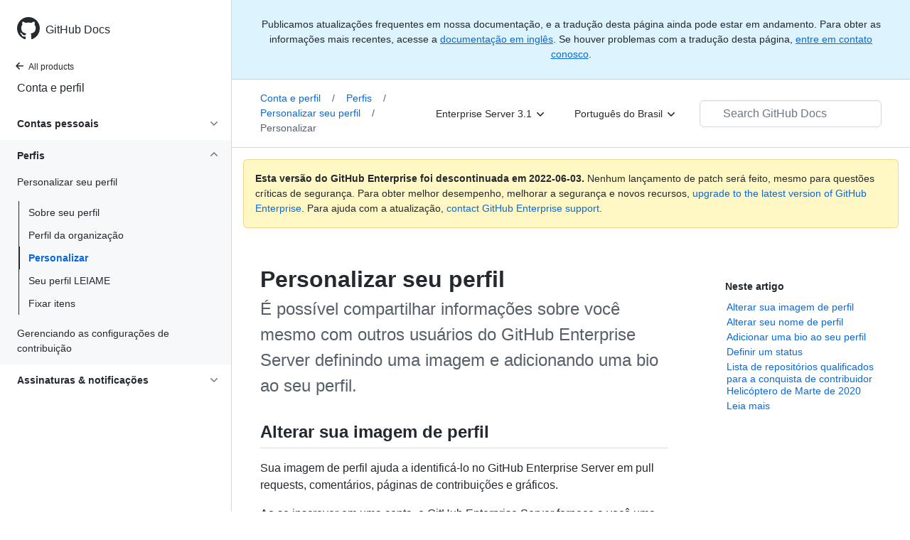

--- FILE ---
content_type: text/html; charset=utf-8
request_url: https://docs.github.com/pt/enterprise-server@3.1/account-and-profile/setting-up-and-managing-your-github-profile/customizing-your-profile/personalizing-your-profile
body_size: 26776
content:
<!DOCTYPE html><html lang="pt"><head><meta charset="utf-8"><meta name="viewport" content="width=device-width, initial-scale=1"><link rel="alternate icon" type="image/png" href="https://github.github.com/docs-ghes-3.1/assets/cb-600/images/site/favicon.png"><link rel="icon" type="image/svg+xml" href="https://github.github.com/docs-ghes-3.1/assets/cb-803/images/site/favicon.svg"><meta name="google-site-verification" content="c1kuD-K2HIVF635lypcsWPoD4kilo5-jA_wBFyT4uMY"><meta name="csrf-token" content="sEXLxbDv-nre0qa8ftVz1q_5rGg8xGXmPhhs"><title>Personalizar seu perfil - GitHub Enterprise Server 3.1 Docs</title><meta name="description" content="É possível compartilhar informações sobre você mesmo com outros usuários do GitHub Enterprise Server definindo uma imagem e adicionando uma bio ao seu perfil."><link rel="alternate" hreflang="en" href="https://docs.github.com/en/enterprise-server@3.1/account-and-profile/setting-up-and-managing-your-github-profile/customizing-your-profile/personalizing-your-profile"><link rel="alternate" hreflang="zh-Hans" href="https://docs.github.com/cn/enterprise-server@3.1/account-and-profile/setting-up-and-managing-your-github-profile/customizing-your-profile/personalizing-your-profile"><link rel="alternate" hreflang="ja" href="https://docs.github.com/ja/enterprise-server@3.1/account-and-profile/setting-up-and-managing-your-github-profile/customizing-your-profile/personalizing-your-profile"><link rel="alternate" hreflang="es" href="https://docs.github.com/es/enterprise-server@3.1/account-and-profile/setting-up-and-managing-your-github-profile/customizing-your-profile/personalizing-your-profile"><link rel="alternate" hreflang="pt" href="https://docs.github.com/pt/enterprise-server@3.1/account-and-profile/setting-up-and-managing-your-github-profile/customizing-your-profile/personalizing-your-profile"><meta name="keywords" content="Profiles"><meta name="path-language" content="pt"><meta name="path-version" content="enterprise-server@3.1"><meta name="path-product" content="account-and-profile"><meta name="path-article" content="account-and-profile/setting-up-and-managing-your-github-profile/customizing-your-profile/personalizing-your-profile"><meta name="page-document-type" content="article"><meta name="status" content="200"><meta property="og:site_name" content="GitHub Docs"><meta property="og:title" content="Personalizar seu perfil - GitHub Enterprise Server 3.1 Docs"><meta property="og:type" content="article"><meta property="og:url" content="http://localhost:4001/pt/enterprise-server@3.1/account-and-profile/setting-up-and-managing-your-github-profile/customizing-your-profile/personalizing-your-profile"><meta property="og:image" content="https://github.githubassets.com/images/modules/open_graph/github-logo.png"><meta name="next-head-count" content="25"><link rel="preload" href="/enterprise/3.1/_next/static/css/aa28c44038293a52.css" as="style"><link rel="stylesheet" href="/enterprise/3.1/_next/static/css/aa28c44038293a52.css" data-n-g=""><link rel="preload" href="/enterprise/3.1/_next/static/css/95107875f6e14a43.css" as="style"><link rel="stylesheet" href="/enterprise/3.1/_next/static/css/95107875f6e14a43.css" data-n-p=""><noscript data-n-css=""></noscript><script defer="" nomodule="" src="/enterprise/3.1/_next/static/chunks/polyfills-5cd94c89d3acac5f.js"></script><script src="/enterprise/3.1/_next/static/chunks/webpack-c80934b08e5faa8c.js" defer=""></script><script src="/enterprise/3.1/_next/static/chunks/framework-bb5c596eafb42b22.js" defer=""></script><script src="/enterprise/3.1/_next/static/chunks/main-4d1ec7eff4271fce.js" defer=""></script><script src="/enterprise/3.1/_next/static/chunks/pages/_app-6d11d921b3e03aa4.js" defer=""></script><script src="/enterprise/3.1/_next/static/chunks/0e226fb0-d2efd2620e30834f.js" defer=""></script><script src="/enterprise/3.1/_next/static/chunks/3c6f1f65-9d892a6bb8a1eecd.js" defer=""></script><script src="/enterprise/3.1/_next/static/chunks/311-ffa9f63e5bd234ac.js" defer=""></script><script src="/enterprise/3.1/_next/static/chunks/148-99f54184873396ad.js" defer=""></script><script src="/enterprise/3.1/_next/static/chunks/616-910d0397bafa52e0.js" defer=""></script><script src="/enterprise/3.1/_next/static/chunks/684-09a78e026dae65bb.js" defer=""></script><script src="/enterprise/3.1/_next/static/chunks/496-a74eb7795afa7aa7.js" defer=""></script><script src="/enterprise/3.1/_next/static/chunks/752-33fa6f3f6a2b9d43.js" defer=""></script><script src="/enterprise/3.1/_next/static/chunks/627-882b1e6b02a2286e.js" defer=""></script><script src="/enterprise/3.1/_next/static/chunks/pages/%5BversionId%5D/%5BproductId%5D/%5B...restPage%5D-68d0ba52390fa0d2.js" defer=""></script><script src="/enterprise/3.1/_next/static/1k7d6TwYIlquu-_QAKL2r/_buildManifest.js" defer=""></script><script src="/enterprise/3.1/_next/static/1k7d6TwYIlquu-_QAKL2r/_ssgManifest.js" defer=""></script><script src="/enterprise/3.1/_next/static/1k7d6TwYIlquu-_QAKL2r/_middlewareManifest.js" defer=""></script><style data-styled="" data-styled-version="5.3.5">.iqiZWH{padding-top:8px;padding-bottom:8px;}/*!sc*/
.iYYqoc{grid-area:topper;}/*!sc*/
.dsDXDh{-webkit-align-self:flex-start;-ms-flex-item-align:start;align-self:flex-start;grid-area:sidebar;}/*!sc*/
.gpLjoq{grid-area:intro;}/*!sc*/
.fWkkBJ{grid-area:content;}/*!sc*/
data-styled.g3[id="Box-sc-1gh2r6s-0"]{content:"iqiZWH,iYYqoc,dsDXDh,gpLjoq,fWkkBJ,"}/*!sc*/
.kFAJDP{margin-top:8px;margin-bottom:8px;}/*!sc*/
data-styled.g35[id="Group__StyledGroup-sc-cnw2p9-0"]{content:"kFAJDP,"}/*!sc*/
.jFWMyo{display:-webkit-box;display:-webkit-flex;display:-ms-flexbox;display:flex;min-width:0;position:relative;-webkit-box-flex:1;-webkit-flex-grow:1;-ms-flex-positive:1;flex-grow:1;}/*!sc*/
data-styled.g38[id="Item__DividedContent-sc-yeql7o-0"]{content:"jFWMyo,"}/*!sc*/
.dNVTXa{-webkit-align-items:baseline;-webkit-box-align:baseline;-ms-flex-align:baseline;align-items:baseline;display:-webkit-box;display:-webkit-flex;display:-ms-flexbox;display:flex;min-width:0;-webkit-flex-direction:var(--main-content-flex-direction);-ms-flex-direction:var(--main-content-flex-direction);flex-direction:var(--main-content-flex-direction);-webkit-box-flex:1;-webkit-flex-grow:1;-ms-flex-positive:1;flex-grow:1;}/*!sc*/
data-styled.g39[id="Item__MainContent-sc-yeql7o-1"]{content:"dNVTXa,"}/*!sc*/
.ffsEGH{padding:6px 8px;display:-webkit-box;display:-webkit-flex;display:-ms-flexbox;display:flex;border-radius:6px;color:#24292f;-webkit-transition:background 33.333ms linear;transition:background 33.333ms linear;-webkit-text-decoration:none;text-decoration:none;padding:2px 0;}/*!sc*/
@media (hover:hover) and (pointer:fine){.ffsEGH:hover{background:var( --item-hover-bg-override,rgba(208,215,222,0.32) );cursor:pointer;}}/*!sc*/
.ffsEGH:not(:first-of-type):not(.Divider__StyledDivider-sc-1cj74ix-0 + .Item__StyledItem-sc-yeql7o-2):not(.Header__StyledHeader-sc-1ym0mwn-0 + .Item__StyledItem-sc-yeql7o-2){margin-top:0;}/*!sc*/
.ffsEGH:not(:first-of-type):not(.Divider__StyledDivider-sc-1cj74ix-0 + .Item__StyledItem-sc-yeql7o-2):not(.Header__StyledHeader-sc-1ym0mwn-0 + .Item__StyledItem-sc-yeql7o-2) .Item__DividedContent-sc-yeql7o-0::before{content:' ';display:block;position:absolute;width:100%;top:-7px;border:0 solid hsla(210,18%,87%,1);border-top-width:0;}/*!sc*/
.ffsEGH:hover .Item__DividedContent-sc-yeql7o-0::before,.ffsEGH:hover + * .Item__DividedContent-sc-yeql7o-0::before{border-color:var(--item-hover-divider-border-color-override,transparent) !important;}/*!sc*/
.ffsEGH:focus .Item__DividedContent-sc-yeql7o-0::before,.ffsEGH:focus + * .Item__DividedContent-sc-yeql7o-0::before,.ffsEGH[data-is-active-descendant] .Item__DividedContent-sc-yeql7o-0::before,[data-is-active-descendant] + .ffsEGH .Item__DividedContent-sc-yeql7o-0::before{border-color:transparent !important;}/*!sc*/
.ffsEGH[data-is-active-descendant='activated-directly']{background:rgba(208,215,222,0.48);}/*!sc*/
.ffsEGH[data-is-active-descendant='activated-indirectly']{background:rgba(208,215,222,0.32);}/*!sc*/
.ffsEGH:focus{background:rgba(208,215,222,0.48);outline:none;}/*!sc*/
.ffsEGH:active{background:rgba(208,215,222,0.48);}/*!sc*/
.ffsEGH:hover{border-radius:0;}/*!sc*/
.kxkZvb{padding:6px 8px;display:-webkit-box;display:-webkit-flex;display:-ms-flexbox;display:flex;border-radius:6px;color:#24292f;-webkit-transition:background 33.333ms linear;transition:background 33.333ms linear;-webkit-text-decoration:none;text-decoration:none;list-style:none;padding:2px;}/*!sc*/
@media (hover:hover) and (pointer:fine){.kxkZvb:hover{background:var( --item-hover-bg-override,rgba(208,215,222,0.32) );cursor:pointer;}}/*!sc*/
.kxkZvb:not(:first-of-type):not(.Divider__StyledDivider-sc-1cj74ix-0 + .Item__StyledItem-sc-yeql7o-2):not(.Header__StyledHeader-sc-1ym0mwn-0 + .Item__StyledItem-sc-yeql7o-2){margin-top:0;}/*!sc*/
.kxkZvb:not(:first-of-type):not(.Divider__StyledDivider-sc-1cj74ix-0 + .Item__StyledItem-sc-yeql7o-2):not(.Header__StyledHeader-sc-1ym0mwn-0 + .Item__StyledItem-sc-yeql7o-2) .Item__DividedContent-sc-yeql7o-0::before{content:' ';display:block;position:absolute;width:100%;top:-7px;border:0 solid hsla(210,18%,87%,1);border-top-width:0;}/*!sc*/
.kxkZvb:hover .Item__DividedContent-sc-yeql7o-0::before,.kxkZvb:hover + * .Item__DividedContent-sc-yeql7o-0::before{border-color:var(--item-hover-divider-border-color-override,transparent) !important;}/*!sc*/
.kxkZvb:focus .Item__DividedContent-sc-yeql7o-0::before,.kxkZvb:focus + * .Item__DividedContent-sc-yeql7o-0::before,.kxkZvb[data-is-active-descendant] .Item__DividedContent-sc-yeql7o-0::before,[data-is-active-descendant] + .kxkZvb .Item__DividedContent-sc-yeql7o-0::before{border-color:transparent !important;}/*!sc*/
.kxkZvb[data-is-active-descendant='activated-directly']{background:rgba(208,215,222,0.48);}/*!sc*/
.kxkZvb[data-is-active-descendant='activated-indirectly']{background:rgba(208,215,222,0.32);}/*!sc*/
.kxkZvb:focus{background:rgba(208,215,222,0.48);outline:none;}/*!sc*/
.kxkZvb:active{background:rgba(208,215,222,0.48);}/*!sc*/
.kxkZvb:hover{background-color:var(--color-canvas-inset);}/*!sc*/
.kxkZvb ul > li:hover{background-color:var(--color-neutral-subtle);}/*!sc*/
data-styled.g40[id="Item__StyledItem-sc-yeql7o-2"]{content:"ffsEGH,kxkZvb,"}/*!sc*/
.dGgdET{font-size:14px;line-height:20px;}/*!sc*/
.dGgdET[data-has-active-descendant],.dGgdET:focus-within{--item-hover-bg-override:none;--item-hover-divider-border-color-override:hsla(210,18%,87%,1);}/*!sc*/
data-styled.g48[id="List__StyledList-sc-1x7olzq-0"]{content:"dGgdET,"}/*!sc*/
.gTOkuj > summary{list-style:none;}/*!sc*/
.gTOkuj > summary::-webkit-details-marker{display:none;}/*!sc*/
data-styled.g64[id="Details-sc-1qhvasm-0"]{content:"gTOkuj,"}/*!sc*/
.dddeTa{background-clip:padding-box;background-color:#ffffff;border:1px solid #d0d7de;border-radius:6px;box-shadow:0 8px 24px rgba(140,149,159,0.2);left:0;list-style:none;margin-top:2px;padding:5px 0 5px 0 !important;position:absolute;top:100%;width:160px;z-index:100;right:0;left:auto;}/*!sc*/
.dddeTa::before{position:absolute;display:inline-block;content:'';}/*!sc*/
.dddeTa::after{position:absolute;display:inline-block;content:'';}/*!sc*/
.dddeTa::before{border:8px solid transparent;border-bottom-color:#ffffff;}/*!sc*/
.dddeTa::after{border:7px solid transparent;border-bottom-color:#ffffff;}/*!sc*/
.dddeTa > ul{list-style:none;}/*!sc*/
.dddeTa::before{top:-16px;right:9px;left:auto;}/*!sc*/
.dddeTa::after{top:-14px;right:10px;left:auto;}/*!sc*/
data-styled.g71[id="Dropdown__DropdownMenu-sc-18slzvc-2"]{content:"dddeTa,"}/*!sc*/
.gxDeFH{display:block;padding:4px 10px 4px 15px;overflow:hidden;color:#24292f;text-overflow:ellipsis;white-space:nowrap;}/*!sc*/
.gxDeFH a{color:#24292f;-webkit-text-decoration:none;text-decoration:none;display:block;overflow:hidden;color:#24292f;text-overflow:ellipsis;white-space:nowrap;}/*!sc*/
.gxDeFH:focus,.gxDeFH a:focus{color:#ffffff;-webkit-text-decoration:none;text-decoration:none;background-color:#0969da;}/*!sc*/
.gxDeFH:hover,.gxDeFH:hover a{color:#ffffff;-webkit-text-decoration:none;text-decoration:none;background-color:#0969da;outline:none;}/*!sc*/
data-styled.g72[id="Dropdown__DropdownItem-sc-18slzvc-3"]{content:"gxDeFH,"}/*!sc*/
.hAHKnX{position:relative;color:#24292f;padding:16px;border-style:solid;border-width:1px;border-radius:6px;margin-top:0;color:#24292f;background-color:#fff8c5;border-color:rgba(212,167,44,0.4);}/*!sc*/
.hAHKnX p:last-child{margin-bottom:0;}/*!sc*/
.hAHKnX svg{margin-right:8px;}/*!sc*/
.hAHKnX svg{color:#9a6700;}/*!sc*/
data-styled.g76[id="Flash-sc-1jd8n2z-0"]{content:"hAHKnX,"}/*!sc*/
.gTWndi{font-weight:600;font-size:32px;margin:0;font-size:14px;}/*!sc*/
data-styled.g82[id="Heading-sc-1irtotl-0"]{content:"gTWndi,"}/*!sc*/
.btzdit{max-width:720px;display:grid;grid-template-columns:minmax(0,1fr);grid-template-areas:'topper' 'intro' 'sidebar' 'content';row-gap:8px;}/*!sc*/
@media (min-width:1280px){.btzdit{max-width:none;padding-top:24px;grid-template-rows:auto 1fr;grid-template-columns:minmax(500px,720px) minmax(220px,1fr);grid-template-areas:'topper sidebar' 'intro sidebar' 'content sidebar';-webkit-column-gap:80px;column-gap:80px;row-gap:0;}}/*!sc*/
data-styled.g135[id="ArticleGridLayout__Container-sc-we7dhr-0"]{content:"btzdit,"}/*!sc*/
@media (min-width:1280px){.ksIkgZ{position:-webkit-sticky;position:sticky;padding-top:24px;top:5em;max-height:calc(100vh - 5em);overflow-y:auto;padding-bottom:40px !important;}}/*!sc*/
data-styled.g136[id="ArticleGridLayout__SidebarContent-sc-we7dhr-1"]{content:"ksIkgZ,"}/*!sc*/
</style></head><body data-color-mode="auto" data-dark-theme="dark" data-light-theme="light"><div id="__next" data-reactroot=""><div class="d-lg-flex"><a href="#main-content" class="sr-only">Skip to main content</a><div class="d-none d-lg-block bg-primary position-sticky top-0 overflow-y-auto flex-shrink-0 pb-5 border-right" style="width:326px;height:100vh" role="banner"><div tabindex="-1" class="d-flex flex-items-center p-4 position-sticky top-0 color-bg-default" style="z-index:3" id="github-logo"><a rel="" class="color-fg-default" aria-hidden="true" tabindex="-1" href="/pt"><svg aria-hidden="true" role="img" class="octicon octicon-mark-github" viewBox="0 0 16 16" width="32" height="32" fill="currentColor" style="display:inline-block;user-select:none;vertical-align:text-bottom;overflow:visible"><path fill-rule="evenodd" d="M8 0C3.58 0 0 3.58 0 8c0 3.54 2.29 6.53 5.47 7.59.4.07.55-.17.55-.38 0-.19-.01-.82-.01-1.49-2.01.37-2.53-.49-2.69-.94-.09-.23-.48-.94-.82-1.13-.28-.15-.68-.52-.01-.53.63-.01 1.08.58 1.23.82.72 1.21 1.87.87 2.33.66.07-.52.28-.87.51-1.07-1.78-.2-3.64-.89-3.64-3.95 0-.87.31-1.59.82-2.15-.08-.2-.36-1.02.08-2.12 0 0 .67-.21 2.2.82.64-.18 1.32-.27 2-.27.68 0 1.36.09 2 .27 1.53-1.04 2.2-.82 2.2-.82.44 1.1.16 1.92.08 2.12.51.56.82 1.27.82 2.15 0 3.07-1.87 3.75-3.65 3.95.29.25.54.73.54 1.48 0 1.07-.01 1.93-.01 2.2 0 .21.15.46.55.38A8.013 8.013 0 0016 8c0-4.42-3.58-8-8-8z"></path></svg></a><a rel="" class="f4 text-semibold color-fg-default no-underline no-wrap pl-2 flex-auto" href="/pt">GitHub Docs</a></div><nav><ul data-testid="sidebar"><li><a href="/pt/enterprise-server@3.1" class="f6 pl-4 pr-5 ml-n1 pb-1 color-fg-default"><svg aria-hidden="true" role="img" class="mr-1" viewBox="0 0 16 16" width="16" height="16" fill="currentColor" style="display:inline-block;user-select:none;vertical-align:text-bottom;overflow:visible"><path fill-rule="evenodd" d="M7.78 12.53a.75.75 0 01-1.06 0L2.47 8.28a.75.75 0 010-1.06l4.25-4.25a.75.75 0 011.06 1.06L4.81 7h7.44a.75.75 0 010 1.5H4.81l2.97 2.97a.75.75 0 010 1.06z"></path></svg>All products</a></li><li data-testid="sidebar-product" title="Conta e perfil" class="my-2"><a rel="" class="pl-4 pr-5 pb-1 f4 color-fg-default no-underline" href="/pt/enterprise-server@3.1/account-and-profile">Conta e perfil</a></li><li class="my-3" data-testid="product-sidebar-items"><ul class="list-style-none"><li data-is-active-category="false" data-is-current-page="false" class="py-1"><details class="details-reset"><summary class="outline-none"><div class="d-flex flex-justify-between"><div class="pl-4 pr-1 py-2 f5 d-block flex-auto mr-3 color-fg-default no-underline text-bold">Contas pessoais</div><span style="margin-top:7px" class="flex-shrink-0 pr-3"><svg aria-hidden="true" role="img" class="opacity-60" viewBox="0 0 16 16" width="16" height="16" fill="currentColor" style="display:inline-block;user-select:none;vertical-align:text-bottom;overflow:visible"><path fill-rule="evenodd" d="M12.78 6.22a.75.75 0 010 1.06l-4.25 4.25a.75.75 0 01-1.06 0L3.22 7.28a.75.75 0 011.06-1.06L8 9.94l3.72-3.72a.75.75 0 011.06 0z"></path></svg></span></div></summary><ul class="list-style-none position-relative"><li data-is-current-page="false"><details class="details-reset"><summary><div class="pl-4 pr-5 py-2 no-underline">Configurações de conta pessoal</div></summary><div data-testid="sidebar-article-group" class="pb-0"><ul class="List__StyledList-sc-1x7olzq-0 dGgdET"><div class="Group__StyledGroup-sc-cnw2p9-0 kFAJDP"><li tabindex="-1" data-testid="sidebar-article" data-is-current-page="false" class="Item__StyledItem-sc-yeql7o-2 ffsEGH position-relative SidebarProduct_sidebarArticle__dQ4tN"><div class="Item__DividedContent-sc-yeql7o-0 jFWMyo"><div style="--main-content-flex-direction:row" class="Item__MainContent-sc-yeql7o-1 dNVTXa"><a rel="" class="d-block pl-6 pr-5 py-1 no-underline width-full color-fg-default" href="/pt/enterprise-server@3.1/account-and-profile/setting-up-and-managing-your-personal-account-on-github/managing-personal-account-settings/about-your-personal-dashboard">Seu painel pessoal</a></div></div></li><li tabindex="-1" data-testid="sidebar-article" data-is-current-page="false" class="Item__StyledItem-sc-yeql7o-2 ffsEGH position-relative SidebarProduct_sidebarArticle__dQ4tN"><div class="Item__DividedContent-sc-yeql7o-0 jFWMyo"><div style="--main-content-flex-direction:row" class="Item__MainContent-sc-yeql7o-1 dNVTXa"><a rel="" class="d-block pl-6 pr-5 py-1 no-underline width-full color-fg-default" href="/pt/enterprise-server@3.1/account-and-profile/setting-up-and-managing-your-personal-account-on-github/managing-personal-account-settings/changing-your-github-username">Mude seu nome de usuário</a></div></div></li><li tabindex="-1" data-testid="sidebar-article" data-is-current-page="false" class="Item__StyledItem-sc-yeql7o-2 ffsEGH position-relative SidebarProduct_sidebarArticle__dQ4tN"><div class="Item__DividedContent-sc-yeql7o-0 jFWMyo"><div style="--main-content-flex-direction:row" class="Item__MainContent-sc-yeql7o-1 dNVTXa"><a rel="" class="d-block pl-6 pr-5 py-1 no-underline width-full color-fg-default" href="/pt/enterprise-server@3.1/account-and-profile/setting-up-and-managing-your-personal-account-on-github/managing-personal-account-settings/converting-a-user-into-an-organization">Usuário em uma organização</a></div></div></li><li tabindex="-1" data-testid="sidebar-article" data-is-current-page="false" class="Item__StyledItem-sc-yeql7o-2 ffsEGH position-relative SidebarProduct_sidebarArticle__dQ4tN"><div class="Item__DividedContent-sc-yeql7o-0 jFWMyo"><div style="--main-content-flex-direction:row" class="Item__MainContent-sc-yeql7o-1 dNVTXa"><a rel="" class="d-block pl-6 pr-5 py-1 no-underline width-full color-fg-default" href="/pt/enterprise-server@3.1/account-and-profile/setting-up-and-managing-your-personal-account-on-github/managing-personal-account-settings/deleting-your-personal-account">Excluir sua conta pessoal</a></div></div></li><li tabindex="-1" data-testid="sidebar-article" data-is-current-page="false" class="Item__StyledItem-sc-yeql7o-2 ffsEGH position-relative SidebarProduct_sidebarArticle__dQ4tN"><div class="Item__DividedContent-sc-yeql7o-0 jFWMyo"><div style="--main-content-flex-direction:row" class="Item__MainContent-sc-yeql7o-1 dNVTXa"><a rel="" class="d-block pl-6 pr-5 py-1 no-underline width-full color-fg-default" href="/pt/enterprise-server@3.1/account-and-profile/setting-up-and-managing-your-personal-account-on-github/managing-personal-account-settings/permission-levels-for-a-personal-account-repository">Permissões do repositório</a></div></div></li><li tabindex="-1" data-testid="sidebar-article" data-is-current-page="false" class="Item__StyledItem-sc-yeql7o-2 ffsEGH position-relative SidebarProduct_sidebarArticle__dQ4tN"><div class="Item__DividedContent-sc-yeql7o-0 jFWMyo"><div style="--main-content-flex-direction:row" class="Item__MainContent-sc-yeql7o-1 dNVTXa"><a rel="" class="d-block pl-6 pr-5 py-1 no-underline width-full color-fg-default" href="/pt/enterprise-server@3.1/account-and-profile/setting-up-and-managing-your-personal-account-on-github/managing-personal-account-settings/permission-levels-for-a-project-board-owned-by-a-personal-account">Permissões do quadro de projeto</a></div></div></li><li tabindex="-1" data-testid="sidebar-article" data-is-current-page="false" class="Item__StyledItem-sc-yeql7o-2 ffsEGH position-relative SidebarProduct_sidebarArticle__dQ4tN"><div class="Item__DividedContent-sc-yeql7o-0 jFWMyo"><div style="--main-content-flex-direction:row" class="Item__MainContent-sc-yeql7o-1 dNVTXa"><a rel="" class="d-block pl-6 pr-5 py-1 no-underline width-full color-fg-default" href="/pt/enterprise-server@3.1/account-and-profile/setting-up-and-managing-your-personal-account-on-github/managing-personal-account-settings/managing-the-default-branch-name-for-your-repositories">Gerenciar nome do branch padrão</a></div></div></li><li tabindex="-1" data-testid="sidebar-article" data-is-current-page="false" class="Item__StyledItem-sc-yeql7o-2 ffsEGH position-relative SidebarProduct_sidebarArticle__dQ4tN"><div class="Item__DividedContent-sc-yeql7o-0 jFWMyo"><div style="--main-content-flex-direction:row" class="Item__MainContent-sc-yeql7o-1 dNVTXa"><a rel="" class="d-block pl-6 pr-5 py-1 no-underline width-full color-fg-default" href="/pt/enterprise-server@3.1/account-and-profile/setting-up-and-managing-your-personal-account-on-github/managing-personal-account-settings/managing-access-to-your-personal-accounts-project-boards">Gerenciar quadros de projetos de acesso</a></div></div></li><li tabindex="-1" data-testid="sidebar-article" data-is-current-page="false" class="Item__StyledItem-sc-yeql7o-2 ffsEGH position-relative SidebarProduct_sidebarArticle__dQ4tN"><div class="Item__DividedContent-sc-yeql7o-0 jFWMyo"><div style="--main-content-flex-direction:row" class="Item__MainContent-sc-yeql7o-1 dNVTXa"><a rel="" class="d-block pl-6 pr-5 py-1 no-underline width-full color-fg-default" href="/pt/enterprise-server@3.1/account-and-profile/setting-up-and-managing-your-personal-account-on-github/managing-personal-account-settings/integrating-jira-with-your-personal-projects">Integrar o Jira com projetos</a></div></div></li></div></ul></div></details></li><li data-is-current-page="false"><details class="details-reset"><summary><div class="pl-4 pr-5 py-2 no-underline">Gerenciar preferências de e-mail</div></summary><div data-testid="sidebar-article-group" class="pb-0"><ul class="List__StyledList-sc-1x7olzq-0 dGgdET"><div class="Group__StyledGroup-sc-cnw2p9-0 kFAJDP"><li tabindex="-1" data-testid="sidebar-article" data-is-current-page="false" class="Item__StyledItem-sc-yeql7o-2 ffsEGH position-relative SidebarProduct_sidebarArticle__dQ4tN"><div class="Item__DividedContent-sc-yeql7o-0 jFWMyo"><div style="--main-content-flex-direction:row" class="Item__MainContent-sc-yeql7o-1 dNVTXa"><a rel="" class="d-block pl-6 pr-5 py-1 no-underline width-full color-fg-default" href="/pt/enterprise-server@3.1/account-and-profile/setting-up-and-managing-your-personal-account-on-github/managing-email-preferences/adding-an-email-address-to-your-github-account">Adicionar endereços de e-mail</a></div></div></li><li tabindex="-1" data-testid="sidebar-article" data-is-current-page="false" class="Item__StyledItem-sc-yeql7o-2 ffsEGH position-relative SidebarProduct_sidebarArticle__dQ4tN"><div class="Item__DividedContent-sc-yeql7o-0 jFWMyo"><div style="--main-content-flex-direction:row" class="Item__MainContent-sc-yeql7o-1 dNVTXa"><a rel="" class="d-block pl-6 pr-5 py-1 no-underline width-full color-fg-default" href="/pt/enterprise-server@3.1/account-and-profile/setting-up-and-managing-your-personal-account-on-github/managing-email-preferences/changing-your-primary-email-address">Endereço de e-mail principal</a></div></div></li><li tabindex="-1" data-testid="sidebar-article" data-is-current-page="false" class="Item__StyledItem-sc-yeql7o-2 ffsEGH position-relative SidebarProduct_sidebarArticle__dQ4tN"><div class="Item__DividedContent-sc-yeql7o-0 jFWMyo"><div style="--main-content-flex-direction:row" class="Item__MainContent-sc-yeql7o-1 dNVTXa"><a rel="" class="d-block pl-6 pr-5 py-1 no-underline width-full color-fg-default" href="/pt/enterprise-server@3.1/account-and-profile/setting-up-and-managing-your-personal-account-on-github/managing-email-preferences/setting-a-backup-email-address">Definir e-mail para backup</a></div></div></li><li tabindex="-1" data-testid="sidebar-article" data-is-current-page="false" class="Item__StyledItem-sc-yeql7o-2 ffsEGH position-relative SidebarProduct_sidebarArticle__dQ4tN"><div class="Item__DividedContent-sc-yeql7o-0 jFWMyo"><div style="--main-content-flex-direction:row" class="Item__MainContent-sc-yeql7o-1 dNVTXa"><a rel="" class="d-block pl-6 pr-5 py-1 no-underline width-full color-fg-default" href="/pt/enterprise-server@3.1/account-and-profile/setting-up-and-managing-your-personal-account-on-github/managing-email-preferences/setting-your-commit-email-address">Definir endereço de e-mail do commit</a></div></div></li><li tabindex="-1" data-testid="sidebar-article" data-is-current-page="false" class="Item__StyledItem-sc-yeql7o-2 ffsEGH position-relative SidebarProduct_sidebarArticle__dQ4tN"><div class="Item__DividedContent-sc-yeql7o-0 jFWMyo"><div style="--main-content-flex-direction:row" class="Item__MainContent-sc-yeql7o-1 dNVTXa"><a rel="" class="d-block pl-6 pr-5 py-1 no-underline width-full color-fg-default" href="/pt/enterprise-server@3.1/account-and-profile/setting-up-and-managing-your-personal-account-on-github/managing-email-preferences/remembering-your-github-username-or-email">Encontre seu nome de usuário ou e-mail</a></div></div></li></div></ul></div></details></li><li data-is-current-page="false"><details class="details-reset"><summary><div class="pl-4 pr-5 py-2 no-underline">Acesso aos seus repositórios</div></summary><div data-testid="sidebar-article-group" class="pb-0"><ul class="List__StyledList-sc-1x7olzq-0 dGgdET"><div class="Group__StyledGroup-sc-cnw2p9-0 kFAJDP"><li tabindex="-1" data-testid="sidebar-article" data-is-current-page="false" class="Item__StyledItem-sc-yeql7o-2 ffsEGH position-relative SidebarProduct_sidebarArticle__dQ4tN"><div class="Item__DividedContent-sc-yeql7o-0 jFWMyo"><div style="--main-content-flex-direction:row" class="Item__MainContent-sc-yeql7o-1 dNVTXa"><a rel="" class="d-block pl-6 pr-5 py-1 no-underline width-full color-fg-default" href="/pt/enterprise-server@3.1/account-and-profile/setting-up-and-managing-your-personal-account-on-github/managing-access-to-your-personal-repositories/inviting-collaborators-to-a-personal-repository">Convidar colaboradores</a></div></div></li><li tabindex="-1" data-testid="sidebar-article" data-is-current-page="false" class="Item__StyledItem-sc-yeql7o-2 ffsEGH position-relative SidebarProduct_sidebarArticle__dQ4tN"><div class="Item__DividedContent-sc-yeql7o-0 jFWMyo"><div style="--main-content-flex-direction:row" class="Item__MainContent-sc-yeql7o-1 dNVTXa"><a rel="" class="d-block pl-6 pr-5 py-1 no-underline width-full color-fg-default" href="/pt/enterprise-server@3.1/account-and-profile/setting-up-and-managing-your-personal-account-on-github/managing-access-to-your-personal-repositories/removing-a-collaborator-from-a-personal-repository">Remover um colaborador</a></div></div></li><li tabindex="-1" data-testid="sidebar-article" data-is-current-page="false" class="Item__StyledItem-sc-yeql7o-2 ffsEGH position-relative SidebarProduct_sidebarArticle__dQ4tN"><div class="Item__DividedContent-sc-yeql7o-0 jFWMyo"><div style="--main-content-flex-direction:row" class="Item__MainContent-sc-yeql7o-1 dNVTXa"><a rel="" class="d-block pl-6 pr-5 py-1 no-underline width-full color-fg-default" href="/pt/enterprise-server@3.1/account-and-profile/setting-up-and-managing-your-personal-account-on-github/managing-access-to-your-personal-repositories/removing-yourself-from-a-collaborators-repository">Remover-se</a></div></div></li></div></ul></div></details></li><li data-is-current-page="false"><details class="details-reset"><summary><div class="pl-4 pr-5 py-2 no-underline">Gerenciar associações da organização</div></summary><div data-testid="sidebar-article-group" class="pb-0"><ul class="List__StyledList-sc-1x7olzq-0 dGgdET"><div class="Group__StyledGroup-sc-cnw2p9-0 kFAJDP"><li tabindex="-1" data-testid="sidebar-article" data-is-current-page="false" class="Item__StyledItem-sc-yeql7o-2 ffsEGH position-relative SidebarProduct_sidebarArticle__dQ4tN"><div class="Item__DividedContent-sc-yeql7o-0 jFWMyo"><div style="--main-content-flex-direction:row" class="Item__MainContent-sc-yeql7o-1 dNVTXa"><a rel="" class="d-block pl-6 pr-5 py-1 no-underline width-full color-fg-default" href="/pt/enterprise-server@3.1/account-and-profile/setting-up-and-managing-your-personal-account-on-github/managing-your-membership-in-organizations/about-organization-membership">Associação �&nbsp; organização</a></div></div></li><li tabindex="-1" data-testid="sidebar-article" data-is-current-page="false" class="Item__StyledItem-sc-yeql7o-2 ffsEGH position-relative SidebarProduct_sidebarArticle__dQ4tN"><div class="Item__DividedContent-sc-yeql7o-0 jFWMyo"><div style="--main-content-flex-direction:row" class="Item__MainContent-sc-yeql7o-1 dNVTXa"><a rel="" class="d-block pl-6 pr-5 py-1 no-underline width-full color-fg-default" href="/pt/enterprise-server@3.1/account-and-profile/setting-up-and-managing-your-personal-account-on-github/managing-your-membership-in-organizations/accessing-an-organization">Acessar uma organização</a></div></div></li><li tabindex="-1" data-testid="sidebar-article" data-is-current-page="false" class="Item__StyledItem-sc-yeql7o-2 ffsEGH position-relative SidebarProduct_sidebarArticle__dQ4tN"><div class="Item__DividedContent-sc-yeql7o-0 jFWMyo"><div style="--main-content-flex-direction:row" class="Item__MainContent-sc-yeql7o-1 dNVTXa"><a rel="" class="d-block pl-6 pr-5 py-1 no-underline width-full color-fg-default" href="/pt/enterprise-server@3.1/account-and-profile/setting-up-and-managing-your-personal-account-on-github/managing-your-membership-in-organizations/viewing-peoples-roles-in-an-organization">Visualizar pessoas em uma organização</a></div></div></li><li tabindex="-1" data-testid="sidebar-article" data-is-current-page="false" class="Item__StyledItem-sc-yeql7o-2 ffsEGH position-relative SidebarProduct_sidebarArticle__dQ4tN"><div class="Item__DividedContent-sc-yeql7o-0 jFWMyo"><div style="--main-content-flex-direction:row" class="Item__MainContent-sc-yeql7o-1 dNVTXa"><a rel="" class="d-block pl-6 pr-5 py-1 no-underline width-full color-fg-default" href="/pt/enterprise-server@3.1/account-and-profile/setting-up-and-managing-your-personal-account-on-github/managing-your-membership-in-organizations/publicizing-or-hiding-organization-membership">Exibir ou ocultar associação</a></div></div></li><li tabindex="-1" data-testid="sidebar-article" data-is-current-page="false" class="Item__StyledItem-sc-yeql7o-2 ffsEGH position-relative SidebarProduct_sidebarArticle__dQ4tN"><div class="Item__DividedContent-sc-yeql7o-0 jFWMyo"><div style="--main-content-flex-direction:row" class="Item__MainContent-sc-yeql7o-1 dNVTXa"><a rel="" class="d-block pl-6 pr-5 py-1 no-underline width-full color-fg-default" href="/pt/enterprise-server@3.1/account-and-profile/setting-up-and-managing-your-personal-account-on-github/managing-your-membership-in-organizations/removing-yourself-from-an-organization">Deixar uma organização</a></div></div></li></div></ul></div></details></li></ul></details></li><li data-is-active-category="true" data-is-current-page="false" class="py-1 color-bg-inset"><details open="" class="details-reset"><summary class="outline-none"><div class="d-flex flex-justify-between"><div class="pl-4 pr-1 py-2 f5 d-block flex-auto mr-3 color-fg-default no-underline text-bold">Perfis</div><span style="margin-top:7px" class="flex-shrink-0 pr-3"><svg aria-hidden="true" role="img" class="opacity-60 rotate-180" viewBox="0 0 16 16" width="16" height="16" fill="currentColor" style="display:inline-block;user-select:none;vertical-align:text-bottom;overflow:visible"><path fill-rule="evenodd" d="M12.78 6.22a.75.75 0 010 1.06l-4.25 4.25a.75.75 0 01-1.06 0L3.22 7.28a.75.75 0 011.06-1.06L8 9.94l3.72-3.72a.75.75 0 011.06 0z"></path></svg></span></div></summary><ul class="list-style-none position-relative"><li data-is-current-page="false"><details open="" class="details-reset"><summary><div class="pl-4 pr-5 py-2 no-underline">Personalizar seu perfil</div></summary><div data-testid="sidebar-article-group" class="pb-0"><ul class="List__StyledList-sc-1x7olzq-0 dGgdET"><div class="Group__StyledGroup-sc-cnw2p9-0 kFAJDP"><li tabindex="-1" data-testid="sidebar-article" data-is-current-page="false" class="Item__StyledItem-sc-yeql7o-2 ffsEGH position-relative SidebarProduct_sidebarArticle__dQ4tN"><div class="Item__DividedContent-sc-yeql7o-0 jFWMyo"><div style="--main-content-flex-direction:row" class="Item__MainContent-sc-yeql7o-1 dNVTXa"><a rel="" class="d-block pl-6 pr-5 py-1 no-underline width-full color-fg-default" href="/pt/enterprise-server@3.1/account-and-profile/setting-up-and-managing-your-github-profile/customizing-your-profile/about-your-profile">Sobre seu perfil</a></div></div></li><li tabindex="-1" data-testid="sidebar-article" data-is-current-page="false" class="Item__StyledItem-sc-yeql7o-2 ffsEGH position-relative SidebarProduct_sidebarArticle__dQ4tN"><div class="Item__DividedContent-sc-yeql7o-0 jFWMyo"><div style="--main-content-flex-direction:row" class="Item__MainContent-sc-yeql7o-1 dNVTXa"><a rel="" class="d-block pl-6 pr-5 py-1 no-underline width-full color-fg-default" href="/pt/enterprise-server@3.1/account-and-profile/setting-up-and-managing-your-github-profile/customizing-your-profile/about-your-organizations-profile">Perfil da organização</a></div></div></li><li tabindex="-1" data-testid="sidebar-article" data-is-current-page="true" class="Item__StyledItem-sc-yeql7o-2 ffsEGH position-relative SidebarProduct_sidebarArticle__dQ4tN text-bold SidebarProduct_sidebarArticleActive__r11Hy"><div class="Item__DividedContent-sc-yeql7o-0 jFWMyo"><div style="--main-content-flex-direction:row" class="Item__MainContent-sc-yeql7o-1 dNVTXa"><a rel="" class="d-block pl-6 pr-5 py-1 no-underline width-full color-fg-accent" href="/pt/enterprise-server@3.1/account-and-profile/setting-up-and-managing-your-github-profile/customizing-your-profile/personalizing-your-profile">Personalizar</a></div></div></li><li tabindex="-1" data-testid="sidebar-article" data-is-current-page="false" class="Item__StyledItem-sc-yeql7o-2 ffsEGH position-relative SidebarProduct_sidebarArticle__dQ4tN"><div class="Item__DividedContent-sc-yeql7o-0 jFWMyo"><div style="--main-content-flex-direction:row" class="Item__MainContent-sc-yeql7o-1 dNVTXa"><a rel="" class="d-block pl-6 pr-5 py-1 no-underline width-full color-fg-default" href="/pt/enterprise-server@3.1/account-and-profile/setting-up-and-managing-your-github-profile/customizing-your-profile/managing-your-profile-readme">Seu perfil LEIAME</a></div></div></li><li tabindex="-1" data-testid="sidebar-article" data-is-current-page="false" class="Item__StyledItem-sc-yeql7o-2 ffsEGH position-relative SidebarProduct_sidebarArticle__dQ4tN"><div class="Item__DividedContent-sc-yeql7o-0 jFWMyo"><div style="--main-content-flex-direction:row" class="Item__MainContent-sc-yeql7o-1 dNVTXa"><a rel="" class="d-block pl-6 pr-5 py-1 no-underline width-full color-fg-default" href="/pt/enterprise-server@3.1/account-and-profile/setting-up-and-managing-your-github-profile/customizing-your-profile/pinning-items-to-your-profile">Fixar itens</a></div></div></li></div></ul></div></details></li><li data-is-current-page="false"><details class="details-reset"><summary><div class="pl-4 pr-5 py-2 no-underline">Gerenciando as configurações de contribuição</div></summary><div data-testid="sidebar-article-group" class="pb-0"><ul class="List__StyledList-sc-1x7olzq-0 dGgdET"><div class="Group__StyledGroup-sc-cnw2p9-0 kFAJDP"><li tabindex="-1" data-testid="sidebar-article" data-is-current-page="false" class="Item__StyledItem-sc-yeql7o-2 ffsEGH position-relative SidebarProduct_sidebarArticle__dQ4tN"><div class="Item__DividedContent-sc-yeql7o-0 jFWMyo"><div style="--main-content-flex-direction:row" class="Item__MainContent-sc-yeql7o-1 dNVTXa"><a rel="" class="d-block pl-6 pr-5 py-1 no-underline width-full color-fg-default" href="/pt/enterprise-server@3.1/account-and-profile/setting-up-and-managing-your-github-profile/managing-contribution-settings-on-your-profile/viewing-contributions-on-your-profile">Ver contribuições</a></div></div></li><li tabindex="-1" data-testid="sidebar-article" data-is-current-page="false" class="Item__StyledItem-sc-yeql7o-2 ffsEGH position-relative SidebarProduct_sidebarArticle__dQ4tN"><div class="Item__DividedContent-sc-yeql7o-0 jFWMyo"><div style="--main-content-flex-direction:row" class="Item__MainContent-sc-yeql7o-1 dNVTXa"><a rel="" class="d-block pl-6 pr-5 py-1 no-underline width-full color-fg-default" href="/pt/enterprise-server@3.1/account-and-profile/setting-up-and-managing-your-github-profile/managing-contribution-settings-on-your-profile/showing-an-overview-of-your-activity-on-your-profile">Mostrar uma visão geral</a></div></div></li><li tabindex="-1" data-testid="sidebar-article" data-is-current-page="false" class="Item__StyledItem-sc-yeql7o-2 ffsEGH position-relative SidebarProduct_sidebarArticle__dQ4tN"><div class="Item__DividedContent-sc-yeql7o-0 jFWMyo"><div style="--main-content-flex-direction:row" class="Item__MainContent-sc-yeql7o-1 dNVTXa"><a rel="" class="d-block pl-6 pr-5 py-1 no-underline width-full color-fg-default" href="/pt/enterprise-server@3.1/account-and-profile/setting-up-and-managing-your-github-profile/managing-contribution-settings-on-your-profile/showing-your-private-contributions-and-achievements-on-your-profile">Contribuições e conquistas privadas</a></div></div></li><li tabindex="-1" data-testid="sidebar-article" data-is-current-page="false" class="Item__StyledItem-sc-yeql7o-2 ffsEGH position-relative SidebarProduct_sidebarArticle__dQ4tN"><div class="Item__DividedContent-sc-yeql7o-0 jFWMyo"><div style="--main-content-flex-direction:row" class="Item__MainContent-sc-yeql7o-1 dNVTXa"><a rel="" class="d-block pl-6 pr-5 py-1 no-underline width-full color-fg-default" href="/pt/enterprise-server@3.1/account-and-profile/setting-up-and-managing-your-github-profile/managing-contribution-settings-on-your-profile/sending-enterprise-contributions-to-your-githubcom-profile">Envie contribuições corporativas</a></div></div></li><li tabindex="-1" data-testid="sidebar-article" data-is-current-page="false" class="Item__StyledItem-sc-yeql7o-2 ffsEGH position-relative SidebarProduct_sidebarArticle__dQ4tN"><div class="Item__DividedContent-sc-yeql7o-0 jFWMyo"><div style="--main-content-flex-direction:row" class="Item__MainContent-sc-yeql7o-1 dNVTXa"><a rel="" class="d-block pl-6 pr-5 py-1 no-underline width-full color-fg-default" href="/pt/enterprise-server@3.1/account-and-profile/setting-up-and-managing-your-github-profile/managing-contribution-settings-on-your-profile/why-are-my-contributions-not-showing-up-on-my-profile">Contribuições ausentes</a></div></div></li><li tabindex="-1" data-testid="sidebar-article" data-is-current-page="false" class="Item__StyledItem-sc-yeql7o-2 ffsEGH position-relative SidebarProduct_sidebarArticle__dQ4tN"><div class="Item__DividedContent-sc-yeql7o-0 jFWMyo"><div style="--main-content-flex-direction:row" class="Item__MainContent-sc-yeql7o-1 dNVTXa"><a rel="" class="d-block pl-6 pr-5 py-1 no-underline width-full color-fg-default" href="/pt/enterprise-server@3.1/account-and-profile/setting-up-and-managing-your-github-profile/managing-contribution-settings-on-your-profile/troubleshooting-commits-on-your-timeline">Solucionar problemas de commits</a></div></div></li></div></ul></div></details></li></ul></details></li><li data-is-active-category="false" data-is-current-page="false" class="py-1"><details class="details-reset"><summary class="outline-none"><div class="d-flex flex-justify-between"><div class="pl-4 pr-1 py-2 f5 d-block flex-auto mr-3 color-fg-default no-underline text-bold">Assinaturas &amp; notificações</div><span style="margin-top:7px" class="flex-shrink-0 pr-3"><svg aria-hidden="true" role="img" class="opacity-60" viewBox="0 0 16 16" width="16" height="16" fill="currentColor" style="display:inline-block;user-select:none;vertical-align:text-bottom;overflow:visible"><path fill-rule="evenodd" d="M12.78 6.22a.75.75 0 010 1.06l-4.25 4.25a.75.75 0 01-1.06 0L3.22 7.28a.75.75 0 011.06-1.06L8 9.94l3.72-3.72a.75.75 0 011.06 0z"></path></svg></span></div></summary><ul class="list-style-none position-relative"><li data-is-current-page="false"><details class="details-reset"><summary><div class="pl-4 pr-5 py-2 no-underline">Configurando as notificações</div></summary><div data-testid="sidebar-article-group" class="pb-0"><ul class="List__StyledList-sc-1x7olzq-0 dGgdET"><div class="Group__StyledGroup-sc-cnw2p9-0 kFAJDP"><li tabindex="-1" data-testid="sidebar-article" data-is-current-page="false" class="Item__StyledItem-sc-yeql7o-2 ffsEGH position-relative SidebarProduct_sidebarArticle__dQ4tN"><div class="Item__DividedContent-sc-yeql7o-0 jFWMyo"><div style="--main-content-flex-direction:row" class="Item__MainContent-sc-yeql7o-1 dNVTXa"><a rel="" class="d-block pl-6 pr-5 py-1 no-underline width-full color-fg-default" href="/pt/enterprise-server@3.1/account-and-profile/managing-subscriptions-and-notifications-on-github/setting-up-notifications/about-notifications">Sobre notificações</a></div></div></li><li tabindex="-1" data-testid="sidebar-article" data-is-current-page="false" class="Item__StyledItem-sc-yeql7o-2 ffsEGH position-relative SidebarProduct_sidebarArticle__dQ4tN"><div class="Item__DividedContent-sc-yeql7o-0 jFWMyo"><div style="--main-content-flex-direction:row" class="Item__MainContent-sc-yeql7o-1 dNVTXa"><a rel="" class="d-block pl-6 pr-5 py-1 no-underline width-full color-fg-default" href="/pt/enterprise-server@3.1/account-and-profile/managing-subscriptions-and-notifications-on-github/setting-up-notifications/configuring-notifications">Configuring notifications</a></div></div></li></div></ul></div></details></li><li data-is-current-page="false"><details class="details-reset"><summary><div class="pl-4 pr-5 py-2 no-underline">Personalizar um fluxo de trabalho</div></summary><div data-testid="sidebar-article-group" class="pb-0"><ul class="List__StyledList-sc-1x7olzq-0 dGgdET"><div class="Group__StyledGroup-sc-cnw2p9-0 kFAJDP"><li tabindex="-1" data-testid="sidebar-article" data-is-current-page="false" class="Item__StyledItem-sc-yeql7o-2 ffsEGH position-relative SidebarProduct_sidebarArticle__dQ4tN"><div class="Item__DividedContent-sc-yeql7o-0 jFWMyo"><div style="--main-content-flex-direction:row" class="Item__MainContent-sc-yeql7o-1 dNVTXa"><a rel="" class="d-block pl-6 pr-5 py-1 no-underline width-full color-fg-default" href="/pt/enterprise-server@3.1/account-and-profile/managing-subscriptions-and-notifications-on-github/viewing-and-triaging-notifications/managing-notifications-from-your-inbox">Gerenciar a partir de sua caixa de entrada</a></div></div></li><li tabindex="-1" data-testid="sidebar-article" data-is-current-page="false" class="Item__StyledItem-sc-yeql7o-2 ffsEGH position-relative SidebarProduct_sidebarArticle__dQ4tN"><div class="Item__DividedContent-sc-yeql7o-0 jFWMyo"><div style="--main-content-flex-direction:row" class="Item__MainContent-sc-yeql7o-1 dNVTXa"><a rel="" class="d-block pl-6 pr-5 py-1 no-underline width-full color-fg-default" href="/pt/enterprise-server@3.1/account-and-profile/managing-subscriptions-and-notifications-on-github/viewing-and-triaging-notifications/triaging-a-single-notification">Fazer triagem de uma notificação</a></div></div></li><li tabindex="-1" data-testid="sidebar-article" data-is-current-page="false" class="Item__StyledItem-sc-yeql7o-2 ffsEGH position-relative SidebarProduct_sidebarArticle__dQ4tN"><div class="Item__DividedContent-sc-yeql7o-0 jFWMyo"><div style="--main-content-flex-direction:row" class="Item__MainContent-sc-yeql7o-1 dNVTXa"><a rel="" class="d-block pl-6 pr-5 py-1 no-underline width-full color-fg-default" href="/pt/enterprise-server@3.1/account-and-profile/managing-subscriptions-and-notifications-on-github/viewing-and-triaging-notifications/customizing-a-workflow-for-triaging-your-notifications">Fazer triagem das suas notificações</a></div></div></li></div></ul></div></details></li><li data-is-current-page="false"><details class="details-reset"><summary><div class="pl-4 pr-5 py-2 no-underline">Gerenciar assinaturas</div></summary><div data-testid="sidebar-article-group" class="pb-0"><ul class="List__StyledList-sc-1x7olzq-0 dGgdET"><div class="Group__StyledGroup-sc-cnw2p9-0 kFAJDP"><li tabindex="-1" data-testid="sidebar-article" data-is-current-page="false" class="Item__StyledItem-sc-yeql7o-2 ffsEGH position-relative SidebarProduct_sidebarArticle__dQ4tN"><div class="Item__DividedContent-sc-yeql7o-0 jFWMyo"><div style="--main-content-flex-direction:row" class="Item__MainContent-sc-yeql7o-1 dNVTXa"><a rel="" class="d-block pl-6 pr-5 py-1 no-underline width-full color-fg-default" href="/pt/enterprise-server@3.1/account-and-profile/managing-subscriptions-and-notifications-on-github/managing-subscriptions-for-activity-on-github/viewing-your-subscriptions">Visualizar assinaturas</a></div></div></li><li tabindex="-1" data-testid="sidebar-article" data-is-current-page="false" class="Item__StyledItem-sc-yeql7o-2 ffsEGH position-relative SidebarProduct_sidebarArticle__dQ4tN"><div class="Item__DividedContent-sc-yeql7o-0 jFWMyo"><div style="--main-content-flex-direction:row" class="Item__MainContent-sc-yeql7o-1 dNVTXa"><a rel="" class="d-block pl-6 pr-5 py-1 no-underline width-full color-fg-default" href="/pt/enterprise-server@3.1/account-and-profile/managing-subscriptions-and-notifications-on-github/managing-subscriptions-for-activity-on-github/managing-your-subscriptions">Gerenciar suas assinaturas</a></div></div></li></div></ul></div></details></li></ul></details></li></ul></li></ul></nav></div><div class="flex-column flex-1"><div class="border-bottom d-unset color-border-muted no-print z-3 color-bg-default Header_header__LpzL7"><div><div data-testid="header-notification" data-type="TRANSLATION" class="flash flash-banner HeaderNotifications_container__TQcII text-center f5 color-fg-default py-4 px-6 color-bg-accent">Publicamos atualizações frequentes em nossa documentação, e a tradução desta página ainda pode estar em andamento. Para obter as informações mais recentes, acesse a <a id="to-english-doc" href="/en">documentação em inglês</a>. Se houver problemas com a tradução desta página, <a href="https://github.com/contact?form[subject]=translation%20issue%20on%20docs.github.com&amp;form[comments]=">entre em contato conosco</a>.</div></div><header class="color-bg-default px-3 px-md-6 pt-3 pb-3 position-sticky top-0 z-3 border-bottom"><div class="d-none d-lg-flex flex-justify-end flex-items-center flex-wrap flex-xl-nowrap" data-testid="desktop-header"><div class="mr-auto width-full width-xl-auto" data-search="breadcrumbs"><nav data-testid="breadcrumbs" class="f5 breadcrumbs Breadcrumbs_breadcrumbs__jTYMM" aria-label="Breadcrumb"><ul><li class="d-inline-block"><a rel="" data-testid="breadcrumb-link" title="Conta e perfil" class="pr-3 d-inline-block" href="/pt/enterprise-server@3.1/account-and-profile">Conta e perfil<span class="color-fg-muted pl-3">/</span></a></li><li class="d-inline-block"><a rel="" data-testid="breadcrumb-link" title="Perfis" class="pr-3 d-none d-xl-inline-block" href="/pt/enterprise-server@3.1/account-and-profile/setting-up-and-managing-your-github-profile">Perfis<span class="color-fg-muted pl-3">/</span></a></li><li class="d-inline-block"><a rel="" data-testid="breadcrumb-link" title="Personalizar seu perfil" class="pr-3 d-none d-xl-inline-block" href="/pt/enterprise-server@3.1/account-and-profile/setting-up-and-managing-your-github-profile/customizing-your-profile">Personalizar seu perfil<span class="color-fg-muted pl-3">/</span></a></li><li class="d-inline-block"><a rel="" data-testid="breadcrumb-link" title="Personalizar" class="pr-3 d-inline-block color-fg-muted" href="/pt/enterprise-server@3.1/account-and-profile/setting-up-and-managing-your-github-profile/customizing-your-profile/personalizing-your-profile">Personalizar</a></li></ul></nav></div><div class="d-flex flex-items-center"><div class="mr-2"><details class="Details-sc-1qhvasm-0 gTOkuj position-relative details-reset d-inline-block" data-testid="version-picker"><summary class="d-block btn btn-invisible color-fg-default" aria-haspopup="true" aria-label="Enterprise Server 3.1"><span class="Text-sc-125xb1i-0 hhjPSO">Enterprise Server 3.1</span><svg aria-hidden="true" role="img" class="arrow ml-md-1" viewBox="0 0 16 16" width="16" height="16" fill="currentColor" style="display:inline-block;user-select:none;vertical-align:text-bottom;overflow:visible"><path fill-rule="evenodd" d="M12.78 6.22a.75.75 0 010 1.06l-4.25 4.25a.75.75 0 01-1.06 0L3.22 7.28a.75.75 0 011.06-1.06L8 9.94l3.72-3.72a.75.75 0 011.06 0z"></path></svg></summary><ul direction="sw" style="width:unset" class="Dropdown__DropdownMenu-sc-18slzvc-2 dddeTa"><li class="Dropdown__DropdownItem-sc-18slzvc-3 gxDeFH"><a rel="" href="/pt/account-and-profile/setting-up-and-managing-your-github-profile/customizing-your-profile/personalizing-your-profile">Free, Pro, &amp; Team</a></li><li class="Dropdown__DropdownItem-sc-18slzvc-3 gxDeFH"><a rel="" href="/pt/enterprise-cloud@latest/account-and-profile/setting-up-and-managing-your-github-profile/customizing-your-profile/personalizing-your-profile">Enterprise Cloud</a></li><li class="Dropdown__DropdownItem-sc-18slzvc-3 gxDeFH"><a rel="" href="/pt/enterprise-server@3.5/account-and-profile/setting-up-and-managing-your-github-profile/customizing-your-profile/personalizing-your-profile">Enterprise Server 3.5</a></li><li class="Dropdown__DropdownItem-sc-18slzvc-3 gxDeFH"><a rel="" href="/pt/enterprise-server@3.4/account-and-profile/setting-up-and-managing-your-github-profile/customizing-your-profile/personalizing-your-profile">Enterprise Server 3.4</a></li><li class="Dropdown__DropdownItem-sc-18slzvc-3 gxDeFH"><a rel="" href="/pt/enterprise-server@3.3/account-and-profile/setting-up-and-managing-your-github-profile/customizing-your-profile/personalizing-your-profile">Enterprise Server 3.3</a></li><li class="Dropdown__DropdownItem-sc-18slzvc-3 gxDeFH"><a rel="" href="/pt/enterprise-server@3.2/account-and-profile/setting-up-and-managing-your-github-profile/customizing-your-profile/personalizing-your-profile">Enterprise Server 3.2</a></li><li class="Dropdown__DropdownItem-sc-18slzvc-3 gxDeFH"><a rel="" href="/pt/enterprise-server@3.1/account-and-profile/setting-up-and-managing-your-github-profile/customizing-your-profile/personalizing-your-profile">Enterprise Server 3.1</a></li><li class="Dropdown__DropdownItem-sc-18slzvc-3 gxDeFH"><a rel="" href="/pt/github-ae@latest/account-and-profile/setting-up-and-managing-your-github-profile/customizing-your-profile/personalizing-your-profile">GitHub AE</a></li><li class="Dropdown__DropdownItem-sc-18slzvc-3 gxDeFH"><a rel="" class="f6 no-underline" href="/pt/enterprise-server@3.5/admin/all-releases">All Enterprise Server releases<!-- --> <svg aria-hidden="true" role="img" class="mr-2" viewBox="0 0 16 16" width="15" height="15" fill="currentColor" style="display:inline-block;user-select:none;vertical-align:middle;overflow:visible"><path fill-rule="evenodd" d="M8.22 2.97a.75.75 0 011.06 0l4.25 4.25a.75.75 0 010 1.06l-4.25 4.25a.75.75 0 01-1.06-1.06l2.97-2.97H3.75a.75.75 0 010-1.5h7.44L8.22 4.03a.75.75 0 010-1.06z"></path></svg></a></li><li class="Dropdown__DropdownItem-sc-18slzvc-3 gxDeFH"><a rel="" class="f6 no-underline" href="/pt/enterprise-server@3.1/get-started/learning-about-github/about-versions-of-github-docs">About versions<!-- --> <svg aria-hidden="true" role="img" class="mr-2" viewBox="0 0 16 16" width="15" height="15" fill="currentColor" style="display:inline-block;user-select:none;vertical-align:middle;overflow:visible"><path fill-rule="evenodd" d="M8 1.5a6.5 6.5 0 100 13 6.5 6.5 0 000-13zM0 8a8 8 0 1116 0A8 8 0 010 8zm6.5-.25A.75.75 0 017.25 7h1a.75.75 0 01.75.75v2.75h.25a.75.75 0 010 1.5h-2a.75.75 0 010-1.5h.25v-2h-.25a.75.75 0 01-.75-.75zM8 6a1 1 0 100-2 1 1 0 000 2z"></path></svg></a></li></ul></details></div><details class="Details-sc-1qhvasm-0 gTOkuj position-relative details-reset d-inline-block" data-testid="language-picker"><summary class="d-block btn btn-invisible color-fg-default" aria-haspopup="true" aria-label="Português do Brasil"><span class="Text-sc-125xb1i-0 hhjPSO">Português do Brasil</span><svg aria-hidden="true" role="img" class="arrow ml-md-1" viewBox="0 0 16 16" width="16" height="16" fill="currentColor" style="display:inline-block;user-select:none;vertical-align:text-bottom;overflow:visible"><path fill-rule="evenodd" d="M12.78 6.22a.75.75 0 010 1.06l-4.25 4.25a.75.75 0 01-1.06 0L3.22 7.28a.75.75 0 011.06-1.06L8 9.94l3.72-3.72a.75.75 0 011.06 0z"></path></svg></summary><ul direction="sw" style="width:unset" class="Dropdown__DropdownMenu-sc-18slzvc-2 dddeTa"><li class="Dropdown__DropdownItem-sc-18slzvc-3 gxDeFH"><a rel="" href="/en/enterprise-server@3.1/account-and-profile/setting-up-and-managing-your-github-profile/customizing-your-profile/personalizing-your-profile"><span lang="en">English</span></a></li><li class="Dropdown__DropdownItem-sc-18slzvc-3 gxDeFH"><a rel="" href="/cn/enterprise-server@3.1/account-and-profile/setting-up-and-managing-your-github-profile/customizing-your-profile/personalizing-your-profile"><span lang="cn">简体中文</span> (<span lang="en">Simplified Chinese</span>)</a></li><li class="Dropdown__DropdownItem-sc-18slzvc-3 gxDeFH"><a rel="" href="/ja/enterprise-server@3.1/account-and-profile/setting-up-and-managing-your-github-profile/customizing-your-profile/personalizing-your-profile"><span lang="ja">日本語</span> (<span lang="en">Japanese</span>)</a></li><li class="Dropdown__DropdownItem-sc-18slzvc-3 gxDeFH"><a rel="" href="/es/enterprise-server@3.1/account-and-profile/setting-up-and-managing-your-github-profile/customizing-your-profile/personalizing-your-profile"><span lang="es">Español</span> (<span lang="en">Spanish</span>)</a></li><li class="Dropdown__DropdownItem-sc-18slzvc-3 gxDeFH"><a rel="" href="/pt/enterprise-server@3.1/account-and-profile/setting-up-and-managing-your-github-profile/customizing-your-profile/personalizing-your-profile"><span lang="pt">Português do Brasil</span> (<span lang="en">Portuguese</span>)</a></li></ul></details><div class="d-inline-block ml-3"><div data-testid="search"><div class="position-relative z-2"><form role="search" class="width-full d-flex" novalidate=""><label class="text-normal width-full"><span class="visually-hidden" aria-label="Search GitHub Docs" aria-describedby="Enter a search term to find it in the GitHub Documentation.">Search GitHub Docs</span><input type="search" data-testid="site-search-input" class="Search_searchInput__YoCmy Search_searchIconBackground16__fO6q_ form-control px-5 f4 py-2 Search_searchInputHeader__HPMZ9" placeholder="Search GitHub Docs" autocomplete="off" autocorrect="off" autocapitalize="off" spellcheck="false" maxlength="512" value="" aria-label="Search GitHub Docs" aria-describedby="Enter a search term to find it in the GitHub Documentation."></label><button class="d-none" type="submit" title="Submit the search query." hidden=""></button></form></div></div><div id="search-results-container" class="z-1 pb-5 px-3 pt-9 color-bg-default color-shadow-medium position-absolute top-0 right-0 Search_resultsContainer__dnLFL Search_resultsContainerHeader__U6Y6l d-none"><div class="mt-2 px-6 pt-3"><span>�&nbsp;</span></div></div><div class="-z-1 d-none"></div></div></div></div><div class="d-lg-none" data-testid="mobile-header"><div class="d-flex flex-justify-between"><div class="d-flex flex-items-center" id="github-logo-mobile"><a rel="" aria-hidden="true" tabindex="-1" href="/pt"><svg aria-hidden="true" role="img" class="color-fg-default" viewBox="0 0 16 16" width="32" height="32" fill="currentColor" style="display:inline-block;user-select:none;vertical-align:text-bottom;overflow:visible"><path fill-rule="evenodd" d="M8 0C3.58 0 0 3.58 0 8c0 3.54 2.29 6.53 5.47 7.59.4.07.55-.17.55-.38 0-.19-.01-.82-.01-1.49-2.01.37-2.53-.49-2.69-.94-.09-.23-.48-.94-.82-1.13-.28-.15-.68-.52-.01-.53.63-.01 1.08.58 1.23.82.72 1.21 1.87.87 2.33.66.07-.52.28-.87.51-1.07-1.78-.2-3.64-.89-3.64-3.95 0-.87.31-1.59.82-2.15-.08-.2-.36-1.02.08-2.12 0 0 .67-.21 2.2.82.64-.18 1.32-.27 2-.27.68 0 1.36.09 2 .27 1.53-1.04 2.2-.82 2.2-.82.44 1.1.16 1.92.08 2.12.51.56.82 1.27.82 2.15 0 3.07-1.87 3.75-3.65 3.95.29.25.54.73.54 1.48 0 1.07-.01 1.93-.01 2.2 0 .21.15.46.55.38A8.013 8.013 0 0016 8c0-4.42-3.58-8-8-8z"></path></svg></a><a rel="" class="f4 text-semibold color-fg-default no-underline no-wrap pl-2" href="/pt">GitHub Docs</a></div><nav><button class="btn" data-testid="mobile-menu-button" aria-label="Navigation Menu" aria-expanded="false"><svg aria-hidden="true" role="img" class="octicon octicon-three-bars" viewBox="0 0 16 16" width="16" height="16" fill="currentColor" style="display:inline-block;user-select:none;vertical-align:text-bottom;overflow:visible"><path fill-rule="evenodd" d="M1 2.75A.75.75 0 011.75 2h12.5a.75.75 0 110 1.5H1.75A.75.75 0 011 2.75zm0 5A.75.75 0 011.75 7h12.5a.75.75 0 110 1.5H1.75A.75.75 0 011 7.75zM1.75 12a.75.75 0 100 1.5h12.5a.75.75 0 100-1.5H1.75z"></path></svg></button></nav></div><div class="relative"><div class="width-full position-sticky top-0 d-none"><div class="my-4"><nav data-testid="breadcrumbs" class="f5 breadcrumbs Breadcrumbs_breadcrumbs__jTYMM" aria-label="Breadcrumb"><ul><li class="d-inline-block"><a rel="" data-testid="breadcrumb-link" title="Conta e perfil" class="pr-3 d-inline-block" href="/pt/enterprise-server@3.1/account-and-profile">Conta e perfil<span class="color-fg-muted pl-3">/</span></a></li><li class="d-inline-block"><a rel="" data-testid="breadcrumb-link" title="Perfis" class="pr-3 d-none d-xl-inline-block" href="/pt/enterprise-server@3.1/account-and-profile/setting-up-and-managing-your-github-profile">Perfis<span class="color-fg-muted pl-3">/</span></a></li><li class="d-inline-block"><a rel="" data-testid="breadcrumb-link" title="Personalizar seu perfil" class="pr-3 d-none d-xl-inline-block" href="/pt/enterprise-server@3.1/account-and-profile/setting-up-and-managing-your-github-profile/customizing-your-profile">Personalizar seu perfil<span class="color-fg-muted pl-3">/</span></a></li><li class="d-inline-block"><a rel="" data-testid="breadcrumb-link" title="Personalizar" class="pr-3 d-inline-block color-fg-muted" href="/pt/enterprise-server@3.1/account-and-profile/setting-up-and-managing-your-github-profile/customizing-your-profile/personalizing-your-profile">Personalizar</a></li></ul></nav></div><details class="Details-sc-1qhvasm-0 gTOkuj position-relative details-reset d-block" data-testid="product-picker" data-current-product-path="/account-and-profile"><summary class="d-block btn btn-invisible color-fg-default" aria-haspopup="true" aria-label="Account and profile"><div class="d-flex flex-items-center flex-justify-between"><span class="Text-sc-125xb1i-0 hhjPSO">Account and profile</span><svg aria-hidden="true" role="img" class="arrow ml-md-1" viewBox="0 0 24 24" width="24" height="24" fill="currentColor" style="display:inline-block;user-select:none;vertical-align:text-bottom;overflow:visible"><path fill-rule="evenodd" d="M5.22 8.72a.75.75 0 000 1.06l6.25 6.25a.75.75 0 001.06 0l6.25-6.25a.75.75 0 00-1.06-1.06L12 14.44 6.28 8.72a.75.75 0 00-1.06 0z"></path></svg></div></summary><div class="Box-sc-1gh2r6s-0 iqiZWH"><ul><li class="Dropdown__DropdownItem-sc-18slzvc-3 gxDeFH"><a rel="" href="/pt/get-started">Get started</a></li><li class="Dropdown__DropdownItem-sc-18slzvc-3 gxDeFH"><a rel="" href="/pt/account-and-profile">Account and profile</a></li><li class="Dropdown__DropdownItem-sc-18slzvc-3 gxDeFH"><a rel="" href="/pt/authentication">Authentication</a></li><li class="Dropdown__DropdownItem-sc-18slzvc-3 gxDeFH"><a rel="" href="/pt/repositories">Repositories</a></li><li class="Dropdown__DropdownItem-sc-18slzvc-3 gxDeFH"><a rel="" href="/pt/enterprise-cloud@latest/admin">Enterprise administrators</a></li><li class="Dropdown__DropdownItem-sc-18slzvc-3 gxDeFH"><a rel="" href="/pt/billing">Billing and payments</a></li><li class="Dropdown__DropdownItem-sc-18slzvc-3 gxDeFH"><a rel="" href="/pt/site-policy">Site policy</a></li><li class="Dropdown__DropdownItem-sc-18slzvc-3 gxDeFH"><a rel="" href="/pt/organizations">Organizations</a></li><li class="Dropdown__DropdownItem-sc-18slzvc-3 gxDeFH"><a rel="" href="/pt/code-security">Code security</a></li><li class="Dropdown__DropdownItem-sc-18slzvc-3 gxDeFH"><a rel="" href="/pt/pull-requests">Pull requests</a></li><li class="Dropdown__DropdownItem-sc-18slzvc-3 gxDeFH"><a rel="" href="/pt/issues">GitHub Issues</a></li><li class="Dropdown__DropdownItem-sc-18slzvc-3 gxDeFH"><a rel="" href="/pt/actions">GitHub Actions</a></li><li class="Dropdown__DropdownItem-sc-18slzvc-3 gxDeFH"><a rel="" href="/pt/copilot">GitHub Copilot</a></li><li class="Dropdown__DropdownItem-sc-18slzvc-3 gxDeFH"><a rel="" href="/pt/codespaces">GitHub Codespaces</a></li><li class="Dropdown__DropdownItem-sc-18slzvc-3 gxDeFH"><a rel="" href="/pt/packages">GitHub Packages</a></li><li class="Dropdown__DropdownItem-sc-18slzvc-3 gxDeFH"><a rel="" href="/pt/search-github">Search on GitHub</a></li><li class="Dropdown__DropdownItem-sc-18slzvc-3 gxDeFH"><a rel="" href="/pt/developers">Developers</a></li><li class="Dropdown__DropdownItem-sc-18slzvc-3 gxDeFH"><a rel="" href="/pt/rest">REST API</a></li><li class="Dropdown__DropdownItem-sc-18slzvc-3 gxDeFH"><a rel="" href="/pt/graphql">GraphQL API</a></li><li class="Dropdown__DropdownItem-sc-18slzvc-3 gxDeFH"><a rel="" href="/pt/github-cli">GitHub CLI</a></li><li class="Dropdown__DropdownItem-sc-18slzvc-3 gxDeFH"><a rel="" href="/pt/discussions">GitHub Discussions</a></li><li class="Dropdown__DropdownItem-sc-18slzvc-3 gxDeFH"><a rel="" href="/pt/sponsors">GitHub Sponsors</a></li><li class="Dropdown__DropdownItem-sc-18slzvc-3 gxDeFH"><a rel="" href="/pt/communities">Building communities</a></li><li class="Dropdown__DropdownItem-sc-18slzvc-3 gxDeFH"><a rel="" href="/pt/pages">GitHub Pages</a></li><li class="Dropdown__DropdownItem-sc-18slzvc-3 gxDeFH"><a rel="" href="/pt/education">Education</a></li><li class="Dropdown__DropdownItem-sc-18slzvc-3 gxDeFH"><a rel="" href="/pt/desktop">GitHub Desktop</a></li><li class="Dropdown__DropdownItem-sc-18slzvc-3 gxDeFH"><a rel="" href="/pt/support">GitHub Support</a></li><li class="Dropdown__DropdownItem-sc-18slzvc-3 gxDeFH"><a rel="noopener" href="https://atom.io/docs">Atom<span class="ml-1"><svg aria-hidden="true" role="img" class="octicon octicon-link-external" viewBox="0 0 16 16" width="16" height="16" fill="currentColor" style="display:inline-block;user-select:none;vertical-align:text-bottom;overflow:visible"><path fill-rule="evenodd" d="M10.604 1h4.146a.25.25 0 01.25.25v4.146a.25.25 0 01-.427.177L13.03 4.03 9.28 7.78a.75.75 0 01-1.06-1.06l3.75-3.75-1.543-1.543A.25.25 0 0110.604 1zM3.75 2A1.75 1.75 0 002 3.75v8.5c0 .966.784 1.75 1.75 1.75h8.5A1.75 1.75 0 0014 12.25v-3.5a.75.75 0 00-1.5 0v3.5a.25.25 0 01-.25.25h-8.5a.25.25 0 01-.25-.25v-8.5a.25.25 0 01.25-.25h3.5a.75.75 0 000-1.5h-3.5z"></path></svg></span></a></li><li class="Dropdown__DropdownItem-sc-18slzvc-3 gxDeFH"><a rel="noopener" href="https://electronjs.org/docs">Electron<span class="ml-1"><svg aria-hidden="true" role="img" class="octicon octicon-link-external" viewBox="0 0 16 16" width="16" height="16" fill="currentColor" style="display:inline-block;user-select:none;vertical-align:text-bottom;overflow:visible"><path fill-rule="evenodd" d="M10.604 1h4.146a.25.25 0 01.25.25v4.146a.25.25 0 01-.427.177L13.03 4.03 9.28 7.78a.75.75 0 01-1.06-1.06l3.75-3.75-1.543-1.543A.25.25 0 0110.604 1zM3.75 2A1.75 1.75 0 002 3.75v8.5c0 .966.784 1.75 1.75 1.75h8.5A1.75 1.75 0 0014 12.25v-3.5a.75.75 0 00-1.5 0v3.5a.25.25 0 01-.25.25h-8.5a.25.25 0 01-.25-.25v-8.5a.25.25 0 01.25-.25h3.5a.75.75 0 000-1.5h-3.5z"></path></svg></span></a></li><li class="Dropdown__DropdownItem-sc-18slzvc-3 gxDeFH"><a rel="noopener" href="https://codeql.github.com/docs">CodeQL<span class="ml-1"><svg aria-hidden="true" role="img" class="octicon octicon-link-external" viewBox="0 0 16 16" width="16" height="16" fill="currentColor" style="display:inline-block;user-select:none;vertical-align:text-bottom;overflow:visible"><path fill-rule="evenodd" d="M10.604 1h4.146a.25.25 0 01.25.25v4.146a.25.25 0 01-.427.177L13.03 4.03 9.28 7.78a.75.75 0 01-1.06-1.06l3.75-3.75-1.543-1.543A.25.25 0 0110.604 1zM3.75 2A1.75 1.75 0 002 3.75v8.5c0 .966.784 1.75 1.75 1.75h8.5A1.75 1.75 0 0014 12.25v-3.5a.75.75 0 00-1.5 0v3.5a.25.25 0 01-.25.25h-8.5a.25.25 0 01-.25-.25v-8.5a.25.25 0 01.25-.25h3.5a.75.75 0 000-1.5h-3.5z"></path></svg></span></a></li><li class="Dropdown__DropdownItem-sc-18slzvc-3 gxDeFH"><a rel="noopener" href="https://docs.npmjs.com/">npm<span class="ml-1"><svg aria-hidden="true" role="img" class="octicon octicon-link-external" viewBox="0 0 16 16" width="16" height="16" fill="currentColor" style="display:inline-block;user-select:none;vertical-align:text-bottom;overflow:visible"><path fill-rule="evenodd" d="M10.604 1h4.146a.25.25 0 01.25.25v4.146a.25.25 0 01-.427.177L13.03 4.03 9.28 7.78a.75.75 0 01-1.06-1.06l3.75-3.75-1.543-1.543A.25.25 0 0110.604 1zM3.75 2A1.75 1.75 0 002 3.75v8.5c0 .966.784 1.75 1.75 1.75h8.5A1.75 1.75 0 0014 12.25v-3.5a.75.75 0 00-1.5 0v3.5a.25.25 0 01-.25.25h-8.5a.25.25 0 01-.25-.25v-8.5a.25.25 0 01.25-.25h3.5a.75.75 0 000-1.5h-3.5z"></path></svg></span></a></li></ul></div></details><div class="border-top my-2"></div><details class="Details-sc-1qhvasm-0 gTOkuj position-relative details-reset d-block" data-testid="version-picker"><summary class="d-block btn btn-invisible color-fg-default" aria-haspopup="true" aria-label="Enterprise Server 3.1"><div class="d-flex flex-items-center flex-justify-between"><span class="Text-sc-125xb1i-0 hhjPSO">Enterprise Server 3.1</span><svg aria-hidden="true" role="img" class="arrow ml-md-1" viewBox="0 0 24 24" width="24" height="24" fill="currentColor" style="display:inline-block;user-select:none;vertical-align:text-bottom;overflow:visible"><path fill-rule="evenodd" d="M5.22 8.72a.75.75 0 000 1.06l6.25 6.25a.75.75 0 001.06 0l6.25-6.25a.75.75 0 00-1.06-1.06L12 14.44 6.28 8.72a.75.75 0 00-1.06 0z"></path></svg></div></summary><div class="Box-sc-1gh2r6s-0 iqiZWH"><ul><li class="Dropdown__DropdownItem-sc-18slzvc-3 gxDeFH"><a rel="" href="/pt/account-and-profile/setting-up-and-managing-your-github-profile/customizing-your-profile/personalizing-your-profile">Free, Pro, &amp; Team</a></li><li class="Dropdown__DropdownItem-sc-18slzvc-3 gxDeFH"><a rel="" href="/pt/enterprise-cloud@latest/account-and-profile/setting-up-and-managing-your-github-profile/customizing-your-profile/personalizing-your-profile">Enterprise Cloud</a></li><li class="Dropdown__DropdownItem-sc-18slzvc-3 gxDeFH"><a rel="" href="/pt/enterprise-server@3.5/account-and-profile/setting-up-and-managing-your-github-profile/customizing-your-profile/personalizing-your-profile">Enterprise Server 3.5</a></li><li class="Dropdown__DropdownItem-sc-18slzvc-3 gxDeFH"><a rel="" href="/pt/enterprise-server@3.4/account-and-profile/setting-up-and-managing-your-github-profile/customizing-your-profile/personalizing-your-profile">Enterprise Server 3.4</a></li><li class="Dropdown__DropdownItem-sc-18slzvc-3 gxDeFH"><a rel="" href="/pt/enterprise-server@3.3/account-and-profile/setting-up-and-managing-your-github-profile/customizing-your-profile/personalizing-your-profile">Enterprise Server 3.3</a></li><li class="Dropdown__DropdownItem-sc-18slzvc-3 gxDeFH"><a rel="" href="/pt/enterprise-server@3.2/account-and-profile/setting-up-and-managing-your-github-profile/customizing-your-profile/personalizing-your-profile">Enterprise Server 3.2</a></li><li class="Dropdown__DropdownItem-sc-18slzvc-3 gxDeFH"><a rel="" href="/pt/enterprise-server@3.1/account-and-profile/setting-up-and-managing-your-github-profile/customizing-your-profile/personalizing-your-profile">Enterprise Server 3.1</a></li><li class="Dropdown__DropdownItem-sc-18slzvc-3 gxDeFH"><a rel="" href="/pt/github-ae@latest/account-and-profile/setting-up-and-managing-your-github-profile/customizing-your-profile/personalizing-your-profile">GitHub AE</a></li><li class="Dropdown__DropdownItem-sc-18slzvc-3 gxDeFH"><a rel="" class="f6 no-underline" href="/pt/enterprise-server@3.5/admin/all-releases">All Enterprise Server releases<!-- --> <svg aria-hidden="true" role="img" class="mr-2" viewBox="0 0 16 16" width="15" height="15" fill="currentColor" style="display:inline-block;user-select:none;vertical-align:middle;overflow:visible"><path fill-rule="evenodd" d="M8.22 2.97a.75.75 0 011.06 0l4.25 4.25a.75.75 0 010 1.06l-4.25 4.25a.75.75 0 01-1.06-1.06l2.97-2.97H3.75a.75.75 0 010-1.5h7.44L8.22 4.03a.75.75 0 010-1.06z"></path></svg></a></li><li class="Dropdown__DropdownItem-sc-18slzvc-3 gxDeFH"><a rel="" class="f6 no-underline" href="/pt/enterprise-server@3.1/get-started/learning-about-github/about-versions-of-github-docs">About versions<!-- --> <svg aria-hidden="true" role="img" class="mr-2" viewBox="0 0 16 16" width="15" height="15" fill="currentColor" style="display:inline-block;user-select:none;vertical-align:middle;overflow:visible"><path fill-rule="evenodd" d="M8 1.5a6.5 6.5 0 100 13 6.5 6.5 0 000-13zM0 8a8 8 0 1116 0A8 8 0 010 8zm6.5-.25A.75.75 0 017.25 7h1a.75.75 0 01.75.75v2.75h.25a.75.75 0 010 1.5h-2a.75.75 0 010-1.5h.25v-2h-.25a.75.75 0 01-.75-.75zM8 6a1 1 0 100-2 1 1 0 000 2z"></path></svg></a></li></ul></div></details><div class="border-top my-2"></div><details class="Details-sc-1qhvasm-0 gTOkuj position-relative details-reset d-block" data-testid="language-picker"><summary class="d-block btn btn-invisible color-fg-default" aria-haspopup="true" aria-label="Português do Brasil"><div class="d-flex flex-items-center flex-justify-between"><span class="Text-sc-125xb1i-0 hhjPSO">Português do Brasil</span><svg aria-hidden="true" role="img" class="arrow ml-md-1" viewBox="0 0 24 24" width="24" height="24" fill="currentColor" style="display:inline-block;user-select:none;vertical-align:text-bottom;overflow:visible"><path fill-rule="evenodd" d="M5.22 8.72a.75.75 0 000 1.06l6.25 6.25a.75.75 0 001.06 0l6.25-6.25a.75.75 0 00-1.06-1.06L12 14.44 6.28 8.72a.75.75 0 00-1.06 0z"></path></svg></div></summary><div class="Box-sc-1gh2r6s-0 iqiZWH"><ul><li class="Dropdown__DropdownItem-sc-18slzvc-3 gxDeFH"><a rel="" href="/en/enterprise-server@3.1/account-and-profile/setting-up-and-managing-your-github-profile/customizing-your-profile/personalizing-your-profile"><span lang="en">English</span></a></li><li class="Dropdown__DropdownItem-sc-18slzvc-3 gxDeFH"><a rel="" href="/cn/enterprise-server@3.1/account-and-profile/setting-up-and-managing-your-github-profile/customizing-your-profile/personalizing-your-profile"><span lang="cn">简体中文</span> (<span lang="en">Simplified Chinese</span>)</a></li><li class="Dropdown__DropdownItem-sc-18slzvc-3 gxDeFH"><a rel="" href="/ja/enterprise-server@3.1/account-and-profile/setting-up-and-managing-your-github-profile/customizing-your-profile/personalizing-your-profile"><span lang="ja">日本語</span> (<span lang="en">Japanese</span>)</a></li><li class="Dropdown__DropdownItem-sc-18slzvc-3 gxDeFH"><a rel="" href="/es/enterprise-server@3.1/account-and-profile/setting-up-and-managing-your-github-profile/customizing-your-profile/personalizing-your-profile"><span lang="es">Español</span> (<span lang="en">Spanish</span>)</a></li><li class="Dropdown__DropdownItem-sc-18slzvc-3 gxDeFH"><a rel="" href="/pt/enterprise-server@3.1/account-and-profile/setting-up-and-managing-your-github-profile/customizing-your-profile/personalizing-your-profile"><span lang="pt">Português do Brasil</span> (<span lang="en">Portuguese</span>)</a></li></ul></div></details><div class="my-2 pt-2"><div data-testid="search"><div class="position-relative z-2"><form role="search" class="width-full d-flex" novalidate=""><label class="text-normal width-full"><span class="visually-hidden" aria-label="Search GitHub Docs" aria-describedby="Enter a search term to find it in the GitHub Documentation.">Search GitHub Docs</span><input type="search" data-testid="site-search-input" class="Search_searchInput__YoCmy Search_searchIconBackground16__fO6q_ form-control px-5 f4 py-2 width-full" placeholder="Search GitHub Docs" autocomplete="off" autocorrect="off" autocapitalize="off" spellcheck="false" maxlength="512" value="" aria-label="Search GitHub Docs" aria-describedby="Enter a search term to find it in the GitHub Documentation."></label><button class="d-none" type="submit" title="Submit the search query." hidden=""></button></form></div></div><div id="search-results-container" class="z-1 pb-5 px-3 Search_resultsContainer__dnLFL d-none"><p data-testid="results-spacer" class="d-block mt-4"><span>�&nbsp;</span></p></div><div class="-z-1 d-none"></div></div></div></div></div></header><div id="__primerPortalRoot__" class="Header_portalRoot__MF3ab"></div></div><main id="main-content" style="scroll-margin-top:5rem"><div data-testid="deprecation-banner" class="container-xl mt-3 mx-auto p-responsive"><div class="Flash-sc-1jd8n2z-0 hAHKnX"><p><b class="text-bold"><span>Esta versão do GitHub Enterprise foi descontinuada em</span> <span data-date="2022-06-03" data-format="%B %d, %Y" title="2022-06-03">2022-06-03</span>.</b> <span>Nenhum lançamento de patch será feito, mesmo para questões críticas de segurança. Para obter melhor desempenho, melhorar a segurança e novos recursos, <a href="/enterprise/admin/guides/installation/upgrading-github-enterprise/">upgrade to the latest version of GitHub Enterprise</a>. Para ajuda com a atualização, <a href="https://enterprise.github.com/support">contact GitHub Enterprise support</a>.</span></p></div></div><div class="container-xl px-3 px-md-6 my-4"><div class="Box-sc-1gh2r6s-0 ArticleGridLayout__Container-sc-we7dhr-0  btzdit"><div class="Box-sc-1gh2r6s-0 iYYqoc"><div class="d-flex flex-items-baseline flex-justify-between"><h1 class="border-bottom-0">Personalizar seu perfil</h1></div></div><div class="Box-sc-1gh2r6s-0 ArticleGridLayout__SidebarContent-sc-we7dhr-1 dsDXDh ksIkgZ border-bottom border-xl-0 pb-4 mb-5 pb-xl-0 mb-xl-0"><h2 id="in-this-article" class="Heading-sc-1irtotl-0 gTWndi mb-1"><a rel="" href="/enterprise-server@3.1/account-and-profile/setting-up-and-managing-your-github-profile/customizing-your-profile/personalizing-your-profile#in-this-article">Neste artigo</a></h2><div class="List__StyledList-sc-1x7olzq-0 dGgdET"><div class="Group__StyledGroup-sc-cnw2p9-0 kFAJDP"><ul><li tabindex="-1" class="Item__StyledItem-sc-yeql7o-2 kxkZvb"><div class="Item__DividedContent-sc-yeql7o-0 jFWMyo"><div style="--main-content-flex-direction:row" class="Item__MainContent-sc-yeql7o-1 dNVTXa"><div class="lh-condensed d-block width-full"><a class="d-block width-auto" href="#changing-your-profile-picture">Alterar sua imagem de perfil</a></div></div></div></li></ul><ul><li tabindex="-1" class="Item__StyledItem-sc-yeql7o-2 kxkZvb"><div class="Item__DividedContent-sc-yeql7o-0 jFWMyo"><div style="--main-content-flex-direction:row" class="Item__MainContent-sc-yeql7o-1 dNVTXa"><div class="lh-condensed d-block width-full"><a class="d-block width-auto" href="#changing-your-profile-name">Alterar seu nome de perfil</a></div></div></div></li></ul><ul><li tabindex="-1" class="Item__StyledItem-sc-yeql7o-2 kxkZvb"><div class="Item__DividedContent-sc-yeql7o-0 jFWMyo"><div style="--main-content-flex-direction:row" class="Item__MainContent-sc-yeql7o-1 dNVTXa"><div class="lh-condensed d-block width-full"><a class="d-block width-auto" href="#adding-a-bio-to-your-profile">Adicionar uma bio ao seu perfil</a></div></div></div></li></ul><ul><li tabindex="-1" class="Item__StyledItem-sc-yeql7o-2 kxkZvb"><div class="Item__DividedContent-sc-yeql7o-0 jFWMyo"><div style="--main-content-flex-direction:row" class="Item__MainContent-sc-yeql7o-1 dNVTXa"><div class="lh-condensed d-block width-full"><a class="d-block width-auto" href="#setting-a-status">Definir um status</a></div></div></div></li></ul><ul><li tabindex="-1" class="Item__StyledItem-sc-yeql7o-2 kxkZvb"><div class="Item__DividedContent-sc-yeql7o-0 jFWMyo"><div style="--main-content-flex-direction:row" class="Item__MainContent-sc-yeql7o-1 dNVTXa"><div class="lh-condensed d-block width-full"><a class="d-block width-auto" href="#list-of-qualifying-repositories-for-mars-2020-helicopter-contributor-achievement">Lista de repositórios qualificados para a conquista de contribuidor Helicóptero de Marte de 2020</a></div></div></div></li></ul><ul><li tabindex="-1" class="Item__StyledItem-sc-yeql7o-2 kxkZvb"><div class="Item__DividedContent-sc-yeql7o-0 jFWMyo"><div style="--main-content-flex-direction:row" class="Item__MainContent-sc-yeql7o-1 dNVTXa"><div class="lh-condensed d-block width-full"><a class="d-block width-auto" href="#further-reading">Leia mais</a></div></div></div></li></ul></div></div></div><div class="Box-sc-1gh2r6s-0 gpLjoq"><div class="f2 color-fg-muted mb-3 Lead_container__g1kT8" data-testid="lead" data-search="lead"><p>É possível compartilhar informações sobre você mesmo com outros usuários do GitHub Enterprise Server definindo uma imagem e adicionando uma bio ao seu perfil.</p></div></div><div data-search="article-body" class="Box-sc-1gh2r6s-0 fWkkBJ"><div id="article-contents"><div class="MarkdownContent_markdownBody__gRgTE markdown-body"><h2 id="changing-your-profile-picture"><a aria-hidden="" tabindex="-1" class="doctocat-link" href="#changing-your-profile-picture"><svg aria-hidden="" role="img" class="octicon-link" viewBox="0 0 16 16" width="16" height="16" fill="currentColor" style="display:inline-block;user-select:none;vertical-align:middle"><path fill-rule="evenodd" d="M7.775 3.275a.75.75 0 001.06 1.06l1.25-1.25a2 2 0 112.83 2.83l-2.5 2.5a2 2 0 01-2.83 0 .75.75 0 00-1.06 1.06 3.5 3.5 0 004.95 0l2.5-2.5a3.5 3.5 0 00-4.95-4.95l-1.25 1.25zm-4.69 9.64a2 2 0 010-2.83l2.5-2.5a2 2 0 012.83 0 .75.75 0 001.06-1.06 3.5 3.5 0 00-4.95 0l-2.5 2.5a3.5 3.5 0 004.95 4.95l1.25-1.25a.75.75 0 00-1.06-1.06l-1.25 1.25a2 2 0 01-2.83 0z"></path></svg></a>Alterar sua imagem de perfil</h2>
<p>Sua imagem de perfil ajuda a identificá-lo no GitHub Enterprise Server em pull requests, comentários, páginas de contribuições e gráficos.</p>
<p>Ao se inscrever em uma conta, o GitHub Enterprise Server fornece a você uma "identicon" gerada aleatoriamente. <a href="https://github.com/blog/1586-identicons">Sua identicon</a> é gerada a partir de um hash de seu ID de usuário e não há como controlar suas cores ou padrão. É possível substituir sua identicon por uma imagem que represente você.</p>
<div class="extended-markdown note border rounded-1 mb-4 p-3 color-border-accent-emphasis color-bg-accent f5">
<p><strong>Observação</strong>: A imagem do seu perfil deve ser um arquivo PNG, JPG ou GIF com tamanho inferior a 1 MB. Para melhor qualidade de renderização, recomendamos uma imagem de aproximadamente 500 por 500 pixels.</p>
</div>
<h3 id="setting-a-profile-picture"><a aria-hidden="" tabindex="-1" class="doctocat-link" href="#setting-a-profile-picture"><svg aria-hidden="" role="img" class="octicon-link" viewBox="0 0 16 16" width="16" height="16" fill="currentColor" style="display:inline-block;user-select:none;vertical-align:middle"><path fill-rule="evenodd" d="M7.775 3.275a.75.75 0 001.06 1.06l1.25-1.25a2 2 0 112.83 2.83l-2.5 2.5a2 2 0 01-2.83 0 .75.75 0 00-1.06 1.06 3.5 3.5 0 004.95 0l2.5-2.5a3.5 3.5 0 00-4.95-4.95l-1.25 1.25zm-4.69 9.64a2 2 0 010-2.83l2.5-2.5a2 2 0 012.83 0 .75.75 0 001.06-1.06 3.5 3.5 0 00-4.95 0l-2.5 2.5a3.5 3.5 0 004.95 4.95l1.25-1.25a.75.75 0 00-1.06-1.06l-1.25 1.25a2 2 0 01-2.83 0z"></path></svg></a>Definir uma imagem de perfil</h3>
<ol>
<li>
<p>No canto superior direito de qualquer página, clique na sua foto de perfil e, em seguida, clique em <strong>Configurações</strong>.</p>
<p><span class="procedural-image-wrapper"><img src="https://github.github.com/docs-ghes-3.1/assets/cb-34573/images/help/settings/userbar-account-settings.png" alt="Ícone Settings (Configurações) na barra de usuário"></span></p>
</li>
<li>
<p>Em <strong>Profile Picture</strong> (Imagem de perfil), clique em <svg version="1.1" width="16" height="16" viewBox="0 0 16 16" class="octicon octicon-pencil" aria-label="The edit icon" role="img"><path fill-rule="evenodd" d="M11.013 1.427a1.75 1.75 0 012.474 0l1.086 1.086a1.75 1.75 0 010 2.474l-8.61 8.61c-.21.21-.47.364-.756.445l-3.251.93a.75.75 0 01-.927-.928l.929-3.25a1.75 1.75 0 01.445-.758l8.61-8.61zm1.414 1.06a.25.25 0 00-.354 0L10.811 3.75l1.439 1.44 1.263-1.263a.25.25 0 000-.354l-1.086-1.086zM11.189 6.25L9.75 4.81l-6.286 6.287a.25.25 0 00-.064.108l-.558 1.953 1.953-.558a.249.249 0 00.108-.064l6.286-6.286z"></path></svg> <strong>Edit</strong> (Editar). <span class="procedural-image-wrapper"><img src="https://github.github.com/docs-ghes-3.1/assets/cb-97848/images/help/profile/edit-profile-photo.png" alt="Editar imagem de perfil"></span></p>
</li>
<li>
<p>Clique em <strong>Upload a photo...</strong> (Fazer upload de uma foto...). <span class="procedural-image-wrapper"><img src="https://github.github.com/docs-ghes-3.1/assets/cb-108208/images/help/profile/edit-profile-picture-options.png" alt="Atualizar imagem de perfil"></span></p>
</li>
<li>
<p>Recorte sua imagem. Quando terminar, clique em <strong>Set new profile picture</strong> (Definir nova imagem de perfil). <span class="procedural-image-wrapper"><img src="https://github.github.com/docs-ghes-3.1/assets/cb-177039/images/help/profile/avatar_crop_and_save.png" alt="Cortar foto carregada"></span></p>
</li>
</ol>
<h3 id="resetting-your-profile-picture-to-the-identicon"><a aria-hidden="" tabindex="-1" class="doctocat-link" href="#resetting-your-profile-picture-to-the-identicon"><svg aria-hidden="" role="img" class="octicon-link" viewBox="0 0 16 16" width="16" height="16" fill="currentColor" style="display:inline-block;user-select:none;vertical-align:middle"><path fill-rule="evenodd" d="M7.775 3.275a.75.75 0 001.06 1.06l1.25-1.25a2 2 0 112.83 2.83l-2.5 2.5a2 2 0 01-2.83 0 .75.75 0 00-1.06 1.06 3.5 3.5 0 004.95 0l2.5-2.5a3.5 3.5 0 00-4.95-4.95l-1.25 1.25zm-4.69 9.64a2 2 0 010-2.83l2.5-2.5a2 2 0 012.83 0 .75.75 0 001.06-1.06 3.5 3.5 0 00-4.95 0l-2.5 2.5a3.5 3.5 0 004.95 4.95l1.25-1.25a.75.75 0 00-1.06-1.06l-1.25 1.25a2 2 0 01-2.83 0z"></path></svg></a>Redefinir sua imagem de perfil para a identicon</h3>
<ol>
<li>
<p>No canto superior direito de qualquer página, clique na sua foto de perfil e, em seguida, clique em <strong>Configurações</strong>.</p>
<p><span class="procedural-image-wrapper"><img src="https://github.github.com/docs-ghes-3.1/assets/cb-34573/images/help/settings/userbar-account-settings.png" alt="Ícone Settings (Configurações) na barra de usuário"></span></p>
</li>
<li>
<p>Em <strong>Profile Picture</strong> (Imagem de perfil), clique em <svg version="1.1" width="16" height="16" viewBox="0 0 16 16" class="octicon octicon-pencil" aria-label="The edit icon" role="img"><path fill-rule="evenodd" d="M11.013 1.427a1.75 1.75 0 012.474 0l1.086 1.086a1.75 1.75 0 010 2.474l-8.61 8.61c-.21.21-.47.364-.756.445l-3.251.93a.75.75 0 01-.927-.928l.929-3.25a1.75 1.75 0 01.445-.758l8.61-8.61zm1.414 1.06a.25.25 0 00-.354 0L10.811 3.75l1.439 1.44 1.263-1.263a.25.25 0 000-.354l-1.086-1.086zM11.189 6.25L9.75 4.81l-6.286 6.287a.25.25 0 00-.064.108l-.558 1.953 1.953-.558a.249.249 0 00.108-.064l6.286-6.286z"></path></svg> <strong>Edit</strong> (Editar). <span class="procedural-image-wrapper"><img src="https://github.github.com/docs-ghes-3.1/assets/cb-97848/images/help/profile/edit-profile-photo.png" alt="Editar imagem de perfil"></span></p>
</li>
<li>
<p>Para reverter para sua identicon, clique em <strong>Remove photo</strong> (Remover foto). Se o seu endereço de e-mail está associado a um <a href="https://en.gravatar.com/">Gravatar</a>, você não pode reverter para sua identicon. Em vez disso, clique em <strong>Revert to Gravatar</strong> (Reverter para Gravatar). <span class="procedural-image-wrapper"><img src="https://github.github.com/docs-ghes-3.1/assets/cb-108208/images/help/profile/edit-profile-picture-options.png" alt="Atualizar imagem de perfil"></span></p>
</li>
</ol>
<h2 id="changing-your-profile-name"><a aria-hidden="" tabindex="-1" class="doctocat-link" href="#changing-your-profile-name"><svg aria-hidden="" role="img" class="octicon-link" viewBox="0 0 16 16" width="16" height="16" fill="currentColor" style="display:inline-block;user-select:none;vertical-align:middle"><path fill-rule="evenodd" d="M7.775 3.275a.75.75 0 001.06 1.06l1.25-1.25a2 2 0 112.83 2.83l-2.5 2.5a2 2 0 01-2.83 0 .75.75 0 00-1.06 1.06 3.5 3.5 0 004.95 0l2.5-2.5a3.5 3.5 0 00-4.95-4.95l-1.25 1.25zm-4.69 9.64a2 2 0 010-2.83l2.5-2.5a2 2 0 012.83 0 .75.75 0 001.06-1.06 3.5 3.5 0 00-4.95 0l-2.5 2.5a3.5 3.5 0 004.95 4.95l1.25-1.25a.75.75 0 00-1.06-1.06l-1.25 1.25a2 2 0 01-2.83 0z"></path></svg></a>Alterar seu nome de perfil</h2>
<p>Você pode alterar o nome que é exbido em seu perfil. Este nome também pode ser exibido ao lado dos comentários que você fizer em repositórios privados pertencentes a uma organização. Para obter mais informações, consulte "<a href="/pt/enterprise-server@3.1/articles/managing-the-display-of-member-names-in-your-organization">Gerenciar a exibição de nomes de integrantes na organização</a>".</p>
<ol>
<li>
<p>No canto superior direito de qualquer página, clique na sua foto de perfil e, em seguida, clique em <strong>Configurações</strong>.</p>
<p><span class="procedural-image-wrapper"><img src="https://github.github.com/docs-ghes-3.1/assets/cb-34573/images/help/settings/userbar-account-settings.png" alt="Ícone Settings (Configurações) na barra de usuário"></span></p>
</li>
<li>
<p>Em "Name" (Nome), digite o nome que deseja exibir em seu perfil. <span class="procedural-image-wrapper"><img src="https://github.github.com/docs-ghes-3.1/assets/cb-5788/images/help/profile/name-field.png" alt="Campo nome em configurações de perfil"></span></p>
</li>
</ol>
<h2 id="adding-a-bio-to-your-profile"><a aria-hidden="" tabindex="-1" class="doctocat-link" href="#adding-a-bio-to-your-profile"><svg aria-hidden="" role="img" class="octicon-link" viewBox="0 0 16 16" width="16" height="16" fill="currentColor" style="display:inline-block;user-select:none;vertical-align:middle"><path fill-rule="evenodd" d="M7.775 3.275a.75.75 0 001.06 1.06l1.25-1.25a2 2 0 112.83 2.83l-2.5 2.5a2 2 0 01-2.83 0 .75.75 0 00-1.06 1.06 3.5 3.5 0 004.95 0l2.5-2.5a3.5 3.5 0 00-4.95-4.95l-1.25 1.25zm-4.69 9.64a2 2 0 010-2.83l2.5-2.5a2 2 0 012.83 0 .75.75 0 001.06-1.06 3.5 3.5 0 00-4.95 0l-2.5 2.5a3.5 3.5 0 004.95 4.95l1.25-1.25a.75.75 0 00-1.06-1.06l-1.25 1.25a2 2 0 01-2.83 0z"></path></svg></a>Adicionar uma bio ao seu perfil</h2>
<p>Adicione uma bio em seu perfil para compartilhar informações sobre si mesmo com outros usuários GitHub Enterprise Server. Com a ajuda de <a href="/pt/enterprise-server@3.1/articles/basic-writing-and-formatting-syntax">@menções</a> e emojis, você pode incluir informações sobre onde está trabalhando agora ou já trabalhou, que tipo de trabalho faz ou mesmo que tipo de café toma.</p>
<p>Para um formulário mais longo e uma maneira mais proeminente de exibir informações personalizadas sobre você, também é possível usar um README do perfil. Para obter mais informações, consulte "<a href="/pt/enterprise-server@3.1/github/setting-up-and-managing-your-github-profile/managing-your-profile-readme">Gerenciar seu perfil README</a>."</p>
<div class="extended-markdown note border rounded-1 mb-4 p-3 color-border-accent-emphasis color-bg-accent f5">
<p><strong>Observação:</strong> Se a seção de visão geral de atividade está habilitada em seu perfil e na bio você faz @menção a uma organização da qual é integrante, a organização será a primeira apresentada na visão geral de atividade. Para obter mais informações, consulte "<a href="/pt/enterprise-server@3.1/articles/showing-an-overview-of-your-activity-on-your-profile">Mostrar uma visão geral da sua atividade no seu perfil</a>".</p>
</div>
<ol>
<li>
<p>No canto superior direito de qualquer página, clique na sua foto de perfil e, em seguida, clique em <strong>Configurações</strong>.</p>
<p><span class="procedural-image-wrapper"><img src="https://github.github.com/docs-ghes-3.1/assets/cb-34573/images/help/settings/userbar-account-settings.png" alt="Ícone Settings (Configurações) na barra de usuário"></span></p>
</li>
<li>
<p>Em <strong>Bio</strong>, adicione o conteúdo que deseja exibir em seu perfil. O campo bio é limitado a 160 caracteres. <span class="procedural-image-wrapper"><img src="https://github.github.com/docs-ghes-3.1/assets/cb-13031/images/help/profile/bio-field.png" alt="Atualizar a bio no perfil"></span></p>
<div class="extended-markdown tip border rounded-1 mb-4 p-3 color-border-accent-emphasis color-bg-accent f5">
<p><strong>Dica:</strong> Ao fazer @menção a uma organização, somente aquelas das quais você é integrante serão preenchidas automaticamente. Você ainda pode fazer @menção a organizações das quais não é integrante, como um empregador anterior, mas o nome da organização não será preenchido automaticamente.</p>
</div>
</li>
<li>
<p>Clique em <strong>Update profile</strong> (Atualizar perfil). <span class="procedural-image-wrapper"><img src="https://github.github.com/docs-ghes-3.1/assets/cb-1973/images/help/profile/update-profile-button.png" alt="Botão Update profile (Atualizar perfil)"></span></p>
</li>
</ol>
<h2 id="setting-a-status"><a aria-hidden="" tabindex="-1" class="doctocat-link" href="#setting-a-status"><svg aria-hidden="" role="img" class="octicon-link" viewBox="0 0 16 16" width="16" height="16" fill="currentColor" style="display:inline-block;user-select:none;vertical-align:middle"><path fill-rule="evenodd" d="M7.775 3.275a.75.75 0 001.06 1.06l1.25-1.25a2 2 0 112.83 2.83l-2.5 2.5a2 2 0 01-2.83 0 .75.75 0 00-1.06 1.06 3.5 3.5 0 004.95 0l2.5-2.5a3.5 3.5 0 00-4.95-4.95l-1.25 1.25zm-4.69 9.64a2 2 0 010-2.83l2.5-2.5a2 2 0 012.83 0 .75.75 0 001.06-1.06 3.5 3.5 0 00-4.95 0l-2.5 2.5a3.5 3.5 0 004.95 4.95l1.25-1.25a.75.75 0 00-1.06-1.06l-1.25 1.25a2 2 0 01-2.83 0z"></path></svg></a>Definir um status</h2>
<p>Você pode definir um status para exibir informações sobre sua disponibilidade atual no GitHub Enterprise Server. Seu status será mostrado:</p>
<ul>
<li>em sua página de perfil do GitHub Enterprise Server.</li>
<li>quando as pessoas passarem o mouse em cima de seu nome de usuário ou avatar no GitHub Enterprise Server.</li>
<li>em uma página de equipe da qual você é integrante. Para obter mais informações, consulte "<a href="/pt/enterprise-server@3.1/articles/about-teams/#team-pages">Sobre equipes</a>".</li>
<li>no painel da organização da qual você é integrante. Para obter mais informações, consulte "<a href="/pt/enterprise-server@3.1/articles/about-your-organization-dashboard">Sobre o painel de sua organização</a>".</li>
</ul>
<p>Ao definir o seu status, você também pode informar �&nbsp;s pessoas que sua disponibilidade é limitada no GitHub Enterprise Server.</p>
<p><img src="https://github.github.com/docs-ghes-3.1/assets/cb-16131/images/help/profile/username-with-limited-availability-text.png" alt="Usuário mencionado apresenta &quot;busy&quot; (ocupado) ao lado do nome de usuário"></p>
<p><img src="https://github.github.com/docs-ghes-3.1/assets/cb-31087/images/help/profile/request-a-review-limited-availability-status.png" alt="Revisor solicitado apresenta &quot;busy&quot; (ocupado) ao lado do nome de usuário"></p>
<p>Se você selecionar a opção "Busy" (Ocupado), quando as pessoas fizerem @menção ao seu nome de usuário, atribuírem um problema ou pull request a você ou solicitarem a você uma revisão de pull request, uma observação ao lado do seu nome mostrará que você está ocupado. Você também será excluído da atribuição automática de revisão para os pull requests atribuídos a qualquer equipe a que você pertença. Para obter mais informações, consulte "<a href="/pt/enterprise-server@3.1/organizations/organizing-members-into-teams/managing-code-review-settings-for-your-team">Gerenciando as configurações de revisão de código para a sua equipe</a>."</p>
<ol>
<li>No canto superior direito de GitHub Enterprise Server, clique na sua foto de perfil e, em seguida clique em <strong>Definir seu status</strong> ou, se você já tiver um status definido, clique em seu status atual. <span class="procedural-image-wrapper"><img src="https://github.github.com/docs-ghes-3.1/assets/cb-10276/images/help/profile/set-status-on-profile.png" alt="Botão no perfil para definir seu status"></span></li>
<li>Para adicionar um texto personalizado ao seu status, clique no campo de texto e digite uma mensagem. <span class="procedural-image-wrapper"><img src="https://github.github.com/docs-ghes-3.1/assets/cb-8087/images/help/profile/type-a-status-message.png" alt="Campo para digitar mensagem de status"></span></li>
<li>Opcionalmente, para definir um status com emoji, clique no ícone de carinhas e selecione um emoji da lista.<span class="procedural-image-wrapper"><img src="https://github.github.com/docs-ghes-3.1/assets/cb-40596/images/help/profile/select-emoji-status.png" alt="Botão para selecionar status com emoji"></span></li>
<li>Como opção, se você deseja compartilhar que tem disponibilidade limitada, selecione "Busy" (Ocupado). <span class="procedural-image-wrapper"><img src="https://github.github.com/docs-ghes-3.1/assets/cb-7190/images/help/profile/limited-availability-status.png" alt="Opção Busy (Ocupado) marcado nas opções Edit status (Editar status)"></span></li>
<li>Use o menu suspenso <strong>Clear status</strong> (Limpar status) e selecione quando deseja que seu status expire. Caso não selecione um prazo de validade, o status será mantido até que você o limpe ou o edite. <span class="procedural-image-wrapper"><img src="https://github.github.com/docs-ghes-3.1/assets/cb-3764/images/help/profile/status-expiration.png" alt="Menu suspenso para escolher quando o status expira"></span></li>
<li>Use o menu suspenso e clique na organização para a qual você deseja que seu status esteja visível. Se não selecionar uma organização, seu status será público. <span class="procedural-image-wrapper"><img src="https://github.github.com/docs-ghes-3.1/assets/cb-3930/images/help/profile/status-visibility.png" alt="Menu suspenso para escolher para quem seu status é visível"></span></li>
<li>Clique em <strong>Set status</strong> (Definir status). <span class="procedural-image-wrapper"><img src="https://github.github.com/docs-ghes-3.1/assets/cb-4676/images/help/profile/set-status-button.png" alt="Botão para definir o status"></span></li>
</ol>
<h2 id="list-of-qualifying-repositories-for-mars-2020-helicopter-contributor-achievement"><a aria-hidden="" tabindex="-1" class="doctocat-link" href="#list-of-qualifying-repositories-for-mars-2020-helicopter-contributor-achievement"><svg aria-hidden="" role="img" class="octicon-link" viewBox="0 0 16 16" width="16" height="16" fill="currentColor" style="display:inline-block;user-select:none;vertical-align:middle"><path fill-rule="evenodd" d="M7.775 3.275a.75.75 0 001.06 1.06l1.25-1.25a2 2 0 112.83 2.83l-2.5 2.5a2 2 0 01-2.83 0 .75.75 0 00-1.06 1.06 3.5 3.5 0 004.95 0l2.5-2.5a3.5 3.5 0 00-4.95-4.95l-1.25 1.25zm-4.69 9.64a2 2 0 010-2.83l2.5-2.5a2 2 0 012.83 0 .75.75 0 001.06-1.06 3.5 3.5 0 00-4.95 0l-2.5 2.5a3.5 3.5 0 004.95 4.95l1.25-1.25a.75.75 0 00-1.06-1.06l-1.25 1.25a2 2 0 01-2.83 0z"></path></svg></a>Lista de repositórios qualificados para a conquista de contribuidor Helicóptero de Marte de 2020</h2>
<p>Se você criou qualquer commit presente no histórico de commit da tag listada em um ou mais dos repositórios abaixo, você receberá a conquista do Contribuidor de Marte do Helicóptero 2020 no seu perfil. O commit da autoria tem que estar com um endereço de e-mail verificado associado �&nbsp; sua conta no momento em que GitHub determinou as contribuições elegíveis, para ser atribuído a você. Você pode ser o autor original ou <a href="/pt/enterprise-server@3.1/pull-requests/committing-changes-to-your-project/creating-and-editing-commits/creating-a-commit-with-multiple-authors">um dos coautores</a> do commit. As alterações futuras em e-mails verificados não terão efeito no selo. Criamos a lista com base nas informações recebidas do Laboratório de Propulsão de Jato da NASA.</p>






























































































































































































































































































































































<table><thead><tr><th>GitHub Repositório</th><th>Versão</th><th>Tag</th></tr></thead><tbody><tr><td><a href="https://github.com/torvalds/linux">torvalds/linux</a></td><td>3.4</td><td><a href="https://github.com/torvalds/linux/releases/tag/v3.4">v3.4</a></td></tr><tr><td><a href="https://github.com/python/cpython">python/cpython</a></td><td>3.9.2</td><td><a href="https://github.com/python/cpython/releases/tag/v3.9.2">v3.9.2</a></td></tr><tr><td><a href="https://github.com/boto/boto3">boto/boto3</a></td><td>1.17.17</td><td><a href="https://github.com/boto/boto3/releases/tag/1.17.17">1.17.17</a></td></tr><tr><td><a href="https://github.com/boto/botocore">boto/botocore</a></td><td>1.20.11</td><td><a href="https://github.com/boto/botocore/releases/tag/1.20.11">1.20.11</a></td></tr><tr><td><a href="https://github.com/certifi/python-certifi">certifi/python-certifi</a></td><td>2020.12.5</td><td><a href="https://github.com/certifi/python-certifi/releases/tag/2020.12.05">2020.12.05</a></td></tr><tr><td><a href="https://github.com/chardet/chardet">chardet/chardet</a></td><td>4.0.0</td><td><a href="https://github.com/chardet/chardet/releases/tag/4.0.0">4.0.0</a></td></tr><tr><td><a href="https://github.com/matplotlib/cycler">matplotlib/cycler</a></td><td>0.10.0</td><td><a href="https://github.com/matplotlib/cycler/releases/tag/v0.10.0">v0.10.0</a></td></tr><tr><td><a href="https://github.com/elastic/elasticsearch-py">elastic/elasticsearch-py</a></td><td>6.8.1</td><td><a href="https://github.com/elastic/elasticsearch-py/releases/tag/6.8.1">6.8.1</a></td></tr><tr><td><a href="https://github.com/ianare/exif-py">ianare/exif-py</a></td><td>2.3.2</td><td><a href="https://github.com/ianare/exif-py/releases/tag/2.3.2">2.3.2</a></td></tr><tr><td><a href="https://github.com/kjd/idna">kjd/idna</a></td><td>2.10</td><td><a href="https://github.com/kjd/idna/releases/tag/v2.10">v2.10</a></td></tr><tr><td><a href="https://github.com/jmespath/jmespath.py">jmespath/jmespath.py</a></td><td>0.10.0</td><td><a href="https://github.com/jmespath/jmespath.py/releases/tag/0.10.0">0.10.0</a></td></tr><tr><td><a href="https://github.com/nucleic/kiwi">nucleic/kiwi</a></td><td>1.3.1</td><td><a href="https://github.com/nucleic/kiwi/releases/tag/1.3.1">1.3.1</a></td></tr><tr><td><a href="https://github.com/matplotlib/matplotlib">matplotlib/matplotlib</a></td><td>3.3.4</td><td><a href="https://github.com/matplotlib/matplotlib/releases/tag/v3.3.4">v3.3.4</a></td></tr><tr><td><a href="https://github.com/numpy/numpy">numpy/numpy</a></td><td>1.20.1</td><td><a href="https://github.com/numpy/numpy/releases/tag/v1.20.1">v1.20.1</a></td></tr><tr><td><a href="https://github.com/opencv/opencv-python">opencv/opencv-python</a></td><td>4.5.1.48</td><td><a href="https://github.com/opencv/opencv-python/releases/tag/48">48</a></td></tr><tr><td><a href="https://github.com/python-pillow/Pillow">python-pillow/Pillow</a></td><td>8.1.0</td><td><a href="https://github.com/python-pillow/Pillow/releases/tag/8.1.0">8.1.0</a></td></tr><tr><td><a href="https://github.com/pycurl/pycurl">pycurl/pycurl</a></td><td>7.43.0.6</td><td><a href="https://github.com/pycurl/pycurl/releases/tag/REL_7_43_0_6">REL_7_43_0_6</a></td></tr><tr><td><a href="https://github.com/pyparsing/pyparsing">pyparsing/pyparsing</a></td><td>2.4.7</td><td><a href="https://github.com/pyparsing/pyparsing/releases/tag/pyparsing_2.4.7">pyparsing_2.4.7</a></td></tr><tr><td><a href="https://github.com/pyserial/pyserial">pyserial/pyserial</a></td><td>3.5</td><td><a href="https://github.com/pyserial/pyserial/releases/tag/v3.5">v3.5</a></td></tr><tr><td><a href="https://github.com/dateutil/dateutil">dateutil/dateutil</a></td><td>2.8.1</td><td><a href="https://github.com/dateutil/dateutil/releases/tag/2.8.1">2.8.1</a></td></tr><tr><td><a href="https://github.com/yaml/pyyaml">yaml/pyyaml </a></td><td>5.4.1</td><td><a href="https://github.com/yaml/pyyaml/releases/tag/5.4.1">5.4.1</a></td></tr><tr><td><a href="https://github.com/psf/requests">psf/requests</a></td><td>2.25.1</td><td><a href="https://github.com/psf/requests/releases/tag/v2.25.1">v2.25.1</a></td></tr><tr><td><a href="https://github.com/boto/s3transfer">boto/s3transfer</a></td><td>0.3.4</td><td><a href="https://github.com/boto/s3transfer/releases/tag/0.3.4">0.3.4</a></td></tr><tr><td><a href="https://github.com/enthought/scimath">enthought/scimath</a></td><td>4.2.0</td><td><a href="https://github.com/enthought/scimath/releases/tag/4.2.0">4.2.0</a></td></tr><tr><td><a href="https://github.com/scipy/scipy">scipy/scipy</a></td><td>1.6.1</td><td><a href="https://github.com/scipy/scipy/releases/tag/v1.6.1">v1.6.1</a></td></tr><tr><td><a href="https://github.com/benjaminp/six">benjaminp/six</a></td><td>1.15.0</td><td><a href="https://github.com/benjaminp/six/releases/tag/1.15.0">1.15.0</a></td></tr><tr><td><a href="https://github.com/enthought/traits">enthought/traits</a></td><td>6.2.0</td><td><a href="https://github.com/enthought/traits/releases/tag/6.2.0">6.2.0</a></td></tr><tr><td><a href="https://github.com/urllib3/urllib3">urllib3/urllib3</a></td><td>1.26.3</td><td><a href="https://github.com/urllib3/urllib3/releases/tag/1.26.3">1.26.3</a></td></tr><tr><td><a href="https://github.com/python-attrs/attrs">python-attrs/attrs</a></td><td>19.3.0</td><td><a href="https://github.com/python-attrs/attrs/releases/tag/19.3.0">19.3.0</a></td></tr><tr><td><a href="https://github.com/CheetahTemplate3/cheetah3/">CheetahTemplate3/cheetah3</a></td><td>3.2.4</td><td><a href="https://github.com/CheetahTemplate3/cheetah3/releases/tag/3.2.4">3.2.4</a></td></tr><tr><td><a href="https://github.com/pallets/click">pallets/click</a></td><td>7.0</td><td><a href="https://github.com/pallets/click/releases/tag/7.0">7.0</a></td></tr><tr><td><a href="https://github.com/pallets/flask">pallets/flask</a></td><td>1.1.1</td><td><a href="https://github.com/pallets/flask/releases/tag/1.1.1">1.1.1</a></td></tr><tr><td><a href="https://github.com/flask-restful/flask-restful">flask-restful/flask-restful</a></td><td>0.3.7</td><td><a href="https://github.com/flask-restful/flask-restful/releases/tag/0.3.7">0.3.7</a></td></tr><tr><td><a href="https://github.com/pytest-dev/iniconfig">pytest-dev/iniconfig</a></td><td>1.0.0</td><td><a href="https://github.com/pytest-dev/iniconfig/releases/tag/v1.0.0">v1.0.0</a></td></tr><tr><td><a href="https://github.com/pallets/itsdangerous">pallets/itsdangerous</a></td><td>1.1.0</td><td><a href="https://github.com/pallets/itsdangerous/releases/tag/1.1.0">1.1.0</a></td></tr><tr><td><a href="https://github.com/pallets/jinja">pallets/jinja</a></td><td>2.10.3</td><td><a href="https://github.com/pallets/jinja/releases/tag/2.10.3">2.10.3</a></td></tr><tr><td><a href="https://github.com/lxml/lxml">lxml/lxml</a></td><td>4.4.1</td><td><a href="https://github.com/lxml/lxml/releases/tag/lxml-4.4.1">lxml-4.4.1</a></td></tr><tr><td><a href="https://github.com/Python-Markdown/markdown">Python-Markdown/markdown</a></td><td>3.1.1</td><td><a href="https://github.com/Python-Markdown/markdown/releases/tag/3.1.1">3.1.1</a></td></tr><tr><td><a href="https://github.com/pallets/markupsafe">pallets/markupsafe</a></td><td>1.1.1</td><td><a href="https://github.com/pallets/markupsafe/releases/tag/1.1.1">1.1.1</a></td></tr><tr><td><a href="https://github.com/pypa/packaging">pypa/packaging</a></td><td>19.2</td><td><a href="https://github.com/pypa/packaging/releases/tag/19.2">19.2</a></td></tr><tr><td><a href="https://github.com/pexpect/pexpect">pexpect/pexpect</a></td><td>4.7.0</td><td><a href="https://github.com/pexpect/pexpect/releases/tag/4.7.0">4.7.0</a></td></tr><tr><td><a href="https://github.com/pytest-dev/pluggy">pytest-dev/pluggy</a></td><td>0.13.0</td><td><a href="https://github.com/pytest-dev/pluggy/releases/tag/0.13.0">0.13.0</a></td></tr><tr><td><a href="https://github.com/pexpect/ptyprocess">pexpect/ptyprocess</a></td><td>0.6.0</td><td><a href="https://github.com/pexpect/ptyprocess/releases/tag/0.6.0">0.6.0</a></td></tr><tr><td><a href="https://github.com/pytest-dev/py">pytest-dev/py</a></td><td>1.8.0</td><td><a href="https://github.com/pytest-dev/py/releases/tag/1.8.0">1.8.0</a></td></tr><tr><td><a href="https://github.com/pyparsing/pyparsing">pyparsing/pyparsing</a></td><td>2.4.5</td><td><a href="https://github.com/pyparsing/pyparsing/releases/tag/pyparsing_2.4.5">pyparsing_2.4.5</a></td></tr><tr><td><a href="https://github.com/pytest-dev/pytest">pytest-dev/pytest</a></td><td>5.3.0</td><td><a href="https://github.com/pytest-dev/pytest/releases/tag/5.3.0">5.3.0</a></td></tr><tr><td><a href="https://github.com/stub42/pytz">stub42/pytz</a></td><td>2019.3</td><td><a href="https://github.com/stub42/pytz/releases/tag/release_2019.3">release_2019.3</a></td></tr><tr><td><a href="https://github.com/uiri/toml">uiri/toml</a></td><td>0.10.0</td><td><a href="https://github.com/uiri/toml/releases/tag/0.10.0">0.10.0</a></td></tr><tr><td><a href="https://github.com/pallets/werkzeug">pallets/werkzeug</a></td><td>0.16.0</td><td><a href="https://github.com/pallets/werkzeug/releases/tag/0.16.0">0.16.0</a></td></tr><tr><td><a href="https://github.com/dmnfarrell/tkintertable">dmnfarrell/tkintertable</a></td><td>1.2</td><td><a href="https://github.com/dmnfarrell/tkintertable/releases/tag/v1.2">v1.2</a></td></tr><tr><td><a href="https://github.com/wxWidgets/wxPython-Classic">wxWidgets/wxPython-Classic</a></td><td>2.9.1.1</td><td><a href="https://github.com/wxWidgets/wxPython-Classic/releases/tag/wxPy-2.9.1.1">wxPy-2.9.1.1</a></td></tr><tr><td><a href="https://github.com/nasa/fprime">nasa/fprime</a></td><td>1.3</td><td><a href="https://github.com/nasa/fprime/releases/tag/NASA-v1.3">NASA-v1.3</a></td></tr><tr><td><a href="https://github.com/nucleic/cppy">nucleic/cppy</a></td><td>1.1.0</td><td><a href="https://github.com/nucleic/cppy/releases/tag/1.1.0">1.1.0</a></td></tr><tr><td><a href="https://github.com/opencv/opencv">opencv/opencv</a></td><td>4.5.1</td><td><a href="https://github.com/opencv/opencv/releases/tag/4.5.1">4.5.1</a></td></tr><tr><td><a href="https://github.com/curl/curl">curl/curl</a></td><td>7.72.0</td><td><a href="https://github.com/curl/curl/releases/tag/curl-7_72_0">curl-7_72_0</a></td></tr><tr><td><a href="https://github.com/madler/zlib">madler/zlib</a></td><td>1.2.11</td><td><a href="https://github.com/madler/zlib/releases/tag/v1.2.11">v1.2.11</a></td></tr><tr><td><a href="https://github.com/apache/lucene">apache/lucene</a></td><td>7.7.3</td><td><a href="https://github.com/apache/lucene/releases/tag/releases%2Flucene-solr%2F7.7.3">releases/lucene-solr/7.7.3</a></td></tr><tr><td><a href="https://github.com/yaml/libyaml">yaml/libyaml</a></td><td>0.2.5</td><td><a href="https://github.com/yaml/libyaml/releases/tag/0.2.5">0.2.5</a></td></tr><tr><td><a href="https://github.com/elastic/elasticsearch">elastic/elasticsearch</a></td><td>6.8.1</td><td><a href="https://github.com/elastic/elasticsearch/releases/tag/v6.8.1">v6.8.1</a></td></tr><tr><td><a href="https://github.com/twbs/bootstrap">twbs/bootstrap</a></td><td>4.3.1</td><td><a href="https://github.com/twbs/bootstrap/releases/tag/v4.3.1">v4.3.1</a></td></tr><tr><td><a href="https://github.com/vuejs/vue">vuejs/vue</a></td><td>2.6.10</td><td><a href="https://github.com/vuejs/vue/releases/tag/v2.6.10">v2.6.10</a></td></tr><tr><td><a href="https://github.com/carrotsearch/hppc">carrotsearch/hppc</a></td><td>0.7.1</td><td><a href="https://github.com/carrotsearch/hppc/releases/tag/0.7.1">0.7.1</a></td></tr><tr><td><a href="https://github.com/JodaOrg/joda-time">JodaOrg/joda-time</a></td><td>2.10.1</td><td><a href="https://github.com/JodaOrg/joda-time/releases/tag/v2.10.1">v2.10.1</a></td></tr><tr><td><a href="https://github.com/tdunning/t-digest">tdunning/t-digest</a></td><td>3.2</td><td><a href="https://github.com/tdunning/t-digest/releases/tag/t-digest-3.2">t-digest-3.2</a></td></tr><tr><td><a href="https://github.com/HdrHistogram/HdrHistogram">HdrHistogram/HdrHistogram</a></td><td>2.1.9</td><td><a href="https://github.com/HdrHistogram/HdrHistogram/releases/tag/HdrHistogram-2.1.9">HdrHistogram-2.1.9</a></td></tr><tr><td><a href="https://github.com/locationtech/spatial4j">locationtech/spatial4j</a></td><td>0.7</td><td><a href="https://github.com/locationtech/spatial4j/releases/tag/spatial4j-0.7">spatial4j-0.7</a></td></tr><tr><td><a href="https://github.com/locationtech/jts">locationtech/jts</a></td><td>1.15.0</td><td><a href="https://github.com/locationtech/jts/releases/tag/jts-1.15.0">jts-1.15.0</a></td></tr><tr><td><a href="https://github.com/apache/logging-log4j2">apache/logging-log4j2</a></td><td>2.11</td><td><a href="https://github.com/apache/logging-log4j2/releases/tag/log4j-2.11.0">log4j-2.11.0</a></td></tr></tbody></table>
<h2 id="further-reading"><a aria-hidden="" tabindex="-1" class="doctocat-link" href="#further-reading"><svg aria-hidden="" role="img" class="octicon-link" viewBox="0 0 16 16" width="16" height="16" fill="currentColor" style="display:inline-block;user-select:none;vertical-align:middle"><path fill-rule="evenodd" d="M7.775 3.275a.75.75 0 001.06 1.06l1.25-1.25a2 2 0 112.83 2.83l-2.5 2.5a2 2 0 01-2.83 0 .75.75 0 00-1.06 1.06 3.5 3.5 0 004.95 0l2.5-2.5a3.5 3.5 0 00-4.95-4.95l-1.25 1.25zm-4.69 9.64a2 2 0 010-2.83l2.5-2.5a2 2 0 012.83 0 .75.75 0 001.06-1.06 3.5 3.5 0 00-4.95 0l-2.5 2.5a3.5 3.5 0 004.95 4.95l1.25-1.25a.75.75 0 00-1.06-1.06l-1.25 1.25a2 2 0 01-2.83 0z"></path></svg></a>Leia mais</h2>
<ul>
<li>"<a href="/pt/enterprise-server@3.1/articles/about-your-profile">Sobre seu perfil</a>"</li>
</ul></div></div></div></div></div></main><footer><section class="container-xl mt-lg-8 mt-6 px-3 px-md-6 no-print mx-auto"><div class="container-xl mx-auto py-6 py-lg-6 clearfix border-top border-color-secondary"><div class="col-12 col-lg-12 col-xl-3 float-left pr-4"><div><h2 class="mb-3 f4">Ainda precisa de ajuda?</h2><div class="mb-2"><a id="ask-community" href="https://github.community/" class="Link—secondary text-bold"><svg aria-hidden="true" role="img" class="octicon mr-1" viewBox="0 0 16 16" width="16" height="16" fill="currentColor" style="display:inline-block;user-select:none;vertical-align:text-bottom;overflow:visible"><path fill-rule="evenodd" d="M5.5 3.5a2 2 0 100 4 2 2 0 000-4zM2 5.5a3.5 3.5 0 115.898 2.549 5.507 5.507 0 013.034 4.084.75.75 0 11-1.482.235 4.001 4.001 0 00-7.9 0 .75.75 0 01-1.482-.236A5.507 5.507 0 013.102 8.05 3.49 3.49 0 012 5.5zM11 4a.75.75 0 100 1.5 1.5 1.5 0 01.666 2.844.75.75 0 00-.416.672v.352a.75.75 0 00.574.73c1.2.289 2.162 1.2 2.522 2.372a.75.75 0 101.434-.44 5.01 5.01 0 00-2.56-3.012A3 3 0 0011 4z"></path></svg>Pergunte �&nbsp; comunidade do GitHub</a></div><div><a id="contact-us" href="https://support.github.com/contact" class="Link—secondary text-bold"><svg aria-hidden="true" role="img" class="octicon mr-1" viewBox="0 0 16 16" width="16" height="16" fill="currentColor" style="display:inline-block;user-select:none;vertical-align:text-bottom;overflow:visible"><path fill-rule="evenodd" d="M1.5 2.75a.25.25 0 01.25-.25h8.5a.25.25 0 01.25.25v5.5a.25.25 0 01-.25.25h-3.5a.75.75 0 00-.53.22L3.5 11.44V9.25a.75.75 0 00-.75-.75h-1a.25.25 0 01-.25-.25v-5.5zM1.75 1A1.75 1.75 0 000 2.75v5.5C0 9.216.784 10 1.75 10H2v1.543a1.457 1.457 0 002.487 1.03L7.061 10h3.189A1.75 1.75 0 0012 8.25v-5.5A1.75 1.75 0 0010.25 1h-8.5zM14.5 4.75a.25.25 0 00-.25-.25h-.5a.75.75 0 110-1.5h.5c.966 0 1.75.784 1.75 1.75v5.5A1.75 1.75 0 0114.25 12H14v1.543a1.457 1.457 0 01-2.487 1.03L9.22 12.28a.75.75 0 111.06-1.06l2.22 2.22v-2.19a.75.75 0 01.75-.75h1a.25.25 0 00.25-.25v-5.5z"></path></svg>Entrar em contato com o suporte</a></div></div></div></div></section><div class="container-xl px-3 mt-6 mb-8 px-md-6 position-relative d-flex flex-row-reverse flex-xl-row flex-wrap flex-xl-nowrap flex-justify-center flex-xl-justify-between f6 color-fg-muted"><ul class="list-style-none d-flex flex-wrap col-12 flex-justify-center flex-xl-justify-between mb-2 mb-xl-0"><li class="mr-3 mr-xl-0">© <!-- -->2022<!-- --> GitHub, Inc.</li><li class="mr-3 mr-xl-0"><a href="/pt/github/site-policy/github-terms-of-service">Termos</a></li><li class="mr-3 mr-xl-0"><a href="/pt/github/site-policy/github-privacy-statement">Privacidade</a></li><li class="mr-3 mr-xl-0"><a href="https://github.com/security">Segurança</a></li><li class="mr-3 mr-xl-0"><a href="https://www.githubstatus.com/">Status</a></li><li class="mr-3 mr-xl-0"><a href="/pt">Ajuda</a></li><li><a aria-label="Homepage" title="GitHub" class="d-none d-xl-block color-fg-muted" href="https://github.com"><svg aria-hidden="true" role="img" class="octicon octicon-mark-github" viewBox="0 0 16 16" width="24" height="24" fill="currentColor" style="display:inline-block;user-select:none;vertical-align:text-bottom;overflow:visible"><path fill-rule="evenodd" d="M8 0C3.58 0 0 3.58 0 8c0 3.54 2.29 6.53 5.47 7.59.4.07.55-.17.55-.38 0-.19-.01-.82-.01-1.49-2.01.37-2.53-.49-2.69-.94-.09-.23-.48-.94-.82-1.13-.28-.15-.68-.52-.01-.53.63-.01 1.08.58 1.23.82.72 1.21 1.87.87 2.33.66.07-.52.28-.87.51-1.07-1.78-.2-3.64-.89-3.64-3.95 0-.87.31-1.59.82-2.15-.08-.2-.36-1.02.08-2.12 0 0 .67-.21 2.2.82.64-.18 1.32-.27 2-.27.68 0 1.36.09 2 .27 1.53-1.04 2.2-.82 2.2-.82.44 1.1.16 1.92.08 2.12.51.56.82 1.27.82 2.15 0 3.07-1.87 3.75-3.65 3.95.29.25.54.73.54 1.48 0 1.07-.01 1.93-.01 2.2 0 .21.15.46.55.38A8.013 8.013 0 0016 8c0-4.42-3.58-8-8-8z"></path></svg></a></li><li class="mr-3 mr-xl-0"><a href="https://support.github.com">Contato com a GitHub</a></li><li class="mr-3 mr-xl-0"><a href="https://github.com/pricing">Preços</a></li><li class="mr-3 mr-xl-0"><a href="/pt/developers">API de desenvolvedor</a></li><li class="mr-3 mr-xl-0"><a href="https://services.github.com">Treinamentos</a></li><li class="mr-3 mr-xl-0"><a href="https://github.blog">Blog</a></li><li><a href="https://github.com/about">Sobre</a></li></ul></div><div role="tooltip" class="position-fixed bottom-0 mb-4 right-0 mr-4 z-1 transition-200 opacity-0"><button class="tooltipped tooltipped-n tooltipped-no-delay color-bg-accent-emphasis color-fg-on-emphasis circle border-0" style="width:40px;height:40px" aria-label="Scroll to top"><svg aria-hidden="true" role="img" class="octicon octicon-chevron-up" viewBox="0 0 16 16" width="16" height="16" fill="currentColor" style="display:inline-block;user-select:none;vertical-align:text-bottom;overflow:visible"><path fill-rule="evenodd" d="M3.22 9.78a.75.75 0 010-1.06l4.25-4.25a.75.75 0 011.06 0l4.25 4.25a.75.75 0 01-1.06 1.06L8 6.06 4.28 9.78a.75.75 0 01-1.06 0z"></path></svg></button></div></footer></div></div><script type="application/json" id="__PRIMER_DATA__">{"resolvedServerColorMode":"day"}</script></div><script id="__NEXT_DATA__" type="application/json">{"props":{"pageProps":{"mainContext":{"breadcrumbs":[{"href":"/pt/enterprise-server@3.1/account-and-profile","title":"Conta e perfil"},{"href":"/pt/enterprise-server@3.1/account-and-profile/setting-up-and-managing-your-github-profile","title":"Perfis"},{"href":"/pt/enterprise-server@3.1/account-and-profile/setting-up-and-managing-your-github-profile/customizing-your-profile","title":"Personalizar seu perfil"},{"href":"/pt/enterprise-server@3.1/account-and-profile/setting-up-and-managing-your-github-profile/customizing-your-profile/personalizing-your-profile","title":"Personalizar"}],"activeProducts":[{"id":"get-started","name":"Get started","href":"/get-started","dir":"content/get-started","toc":"content/get-started/index.md","wip":false,"hidden":false,"versions":["free-pro-team@latest","enterprise-cloud@latest","enterprise-server@3.5","enterprise-server@3.4","enterprise-server@3.3","enterprise-server@3.2","enterprise-server@3.1","github-ae@latest"]},{"id":"account-and-profile","name":"Account and profile","href":"/account-and-profile","dir":"content/account-and-profile","toc":"content/account-and-profile/index.md","wip":false,"hidden":false,"versions":["free-pro-team@latest","enterprise-cloud@latest","enterprise-server@3.5","enterprise-server@3.4","enterprise-server@3.3","enterprise-server@3.2","enterprise-server@3.1","github-ae@latest"]},{"id":"authentication","name":"Authentication","href":"/authentication","dir":"content/authentication","toc":"content/authentication/index.md","wip":false,"hidden":false,"versions":["free-pro-team@latest","enterprise-cloud@latest","enterprise-server@3.5","enterprise-server@3.4","enterprise-server@3.3","enterprise-server@3.2","enterprise-server@3.1","github-ae@latest"]},{"id":"repositories","name":"Repositories","href":"/repositories","dir":"content/repositories","toc":"content/repositories/index.md","wip":false,"hidden":false,"versions":["free-pro-team@latest","enterprise-cloud@latest","enterprise-server@3.5","enterprise-server@3.4","enterprise-server@3.3","enterprise-server@3.2","enterprise-server@3.1","github-ae@latest"]},{"id":"admin","name":"Enterprise administrators","href":"/enterprise-cloud@latest/admin","dir":"content/admin","toc":"content/admin/index.md","wip":false,"hidden":false,"versions":["enterprise-cloud@latest","enterprise-server@3.5","enterprise-server@3.4","enterprise-server@3.3","enterprise-server@3.2","enterprise-server@3.1","github-ae@latest"]},{"id":"billing","name":"Billing and payments","href":"/billing","dir":"content/billing","toc":"content/billing/index.md","wip":false,"hidden":false,"versions":["free-pro-team@latest","enterprise-cloud@latest","enterprise-server@3.5","enterprise-server@3.4","enterprise-server@3.3","enterprise-server@3.2","enterprise-server@3.1","github-ae@latest"]},{"id":"site-policy","name":"Site policy","href":"/site-policy","dir":"content/site-policy","toc":"content/site-policy/index.md","wip":false,"hidden":false,"versions":["free-pro-team@latest"]},{"id":"organizations","name":"Organizations","href":"/organizations","dir":"content/organizations","toc":"content/organizations/index.md","wip":false,"hidden":false,"versions":["free-pro-team@latest","enterprise-cloud@latest","enterprise-server@3.5","enterprise-server@3.4","enterprise-server@3.3","enterprise-server@3.2","enterprise-server@3.1","github-ae@latest"]},{"id":"code-security","name":"Code security","href":"/code-security","dir":"content/code-security","toc":"content/code-security/index.md","wip":false,"hidden":false,"versions":["free-pro-team@latest","enterprise-cloud@latest","enterprise-server@3.5","enterprise-server@3.4","enterprise-server@3.3","enterprise-server@3.2","enterprise-server@3.1","github-ae@latest"]},{"id":"pull-requests","name":"Pull requests","href":"/pull-requests","dir":"content/pull-requests","toc":"content/pull-requests/index.md","wip":false,"hidden":false,"versions":["free-pro-team@latest","enterprise-cloud@latest","enterprise-server@3.5","enterprise-server@3.4","enterprise-server@3.3","enterprise-server@3.2","enterprise-server@3.1","github-ae@latest"]},{"id":"issues","name":"GitHub Issues","href":"/issues","dir":"content/issues","toc":"content/issues/index.md","wip":false,"hidden":false,"versions":["free-pro-team@latest","enterprise-cloud@latest","enterprise-server@3.5","enterprise-server@3.4","enterprise-server@3.3","enterprise-server@3.2","enterprise-server@3.1","github-ae@latest"]},{"id":"actions","name":"GitHub Actions","href":"/actions","dir":"content/actions","toc":"content/actions/index.md","wip":false,"hidden":false,"versions":["free-pro-team@latest","enterprise-cloud@latest","enterprise-server@3.5","enterprise-server@3.4","enterprise-server@3.3","enterprise-server@3.2","enterprise-server@3.1","github-ae@latest"]},{"id":"copilot","name":"GitHub Copilot","href":"/copilot","dir":"content/copilot","toc":"content/copilot/index.md","wip":false,"hidden":false,"versions":["free-pro-team@latest","enterprise-cloud@latest"]},{"id":"codespaces","name":"GitHub Codespaces","href":"/codespaces","dir":"content/codespaces","toc":"content/codespaces/index.md","wip":false,"hidden":false,"versions":["free-pro-team@latest","enterprise-cloud@latest"]},{"id":"packages","name":"GitHub Packages","href":"/packages","dir":"content/packages","toc":"content/packages/index.md","wip":false,"hidden":false,"versions":["free-pro-team@latest","enterprise-cloud@latest","enterprise-server@3.5","enterprise-server@3.4","enterprise-server@3.3","enterprise-server@3.2","enterprise-server@3.1","github-ae@latest"]},{"id":"search-github","name":"Search on GitHub","href":"/search-github","dir":"content/search-github","toc":"content/search-github/index.md","wip":false,"hidden":false,"versions":["free-pro-team@latest","enterprise-cloud@latest","enterprise-server@3.5","enterprise-server@3.4","enterprise-server@3.3","enterprise-server@3.2","enterprise-server@3.1","github-ae@latest"]},{"id":"developers","name":"Developers","href":"/developers","dir":"content/developers","toc":"content/developers/index.md","wip":false,"hidden":false,"versions":["free-pro-team@latest","enterprise-cloud@latest","enterprise-server@3.5","enterprise-server@3.4","enterprise-server@3.3","enterprise-server@3.2","enterprise-server@3.1","github-ae@latest"]},{"id":"rest","name":"REST API","href":"/rest","dir":"content/rest","toc":"content/rest/index.md","wip":false,"hidden":false,"versions":["free-pro-team@latest","enterprise-cloud@latest","enterprise-server@3.5","enterprise-server@3.4","enterprise-server@3.3","enterprise-server@3.2","enterprise-server@3.1","github-ae@latest"]},{"id":"graphql","name":"GraphQL API","href":"/graphql","dir":"content/graphql","toc":"content/graphql/index.md","wip":false,"hidden":false,"versions":["free-pro-team@latest","enterprise-cloud@latest","enterprise-server@3.5","enterprise-server@3.4","enterprise-server@3.3","enterprise-server@3.2","enterprise-server@3.1","github-ae@latest"]},{"id":"github-cli","name":"GitHub CLI","href":"/github-cli","dir":"content/github-cli","toc":"content/github-cli/index.md","wip":false,"hidden":false,"versions":["free-pro-team@latest","enterprise-cloud@latest","enterprise-server@3.5","enterprise-server@3.4","enterprise-server@3.3","enterprise-server@3.2","enterprise-server@3.1","github-ae@latest"]},{"id":"discussions","name":"GitHub Discussions","href":"/discussions","dir":"content/discussions","toc":"content/discussions/index.md","wip":false,"hidden":false,"versions":["free-pro-team@latest","enterprise-cloud@latest"]},{"id":"sponsors","name":"GitHub Sponsors","href":"/sponsors","dir":"content/sponsors","toc":"content/sponsors/index.md","wip":false,"hidden":false,"versions":["free-pro-team@latest","enterprise-cloud@latest"]},{"id":"communities","name":"Building communities","href":"/communities","dir":"content/communities","toc":"content/communities/index.md","wip":false,"hidden":false,"versions":["free-pro-team@latest","enterprise-cloud@latest","enterprise-server@3.5","enterprise-server@3.4","enterprise-server@3.3","enterprise-server@3.2","enterprise-server@3.1","github-ae@latest"]},{"id":"pages","name":"GitHub Pages","href":"/pages","dir":"content/pages","toc":"content/pages/index.md","wip":false,"hidden":false,"versions":["free-pro-team@latest","enterprise-cloud@latest","enterprise-server@3.5","enterprise-server@3.4","enterprise-server@3.3","enterprise-server@3.2","enterprise-server@3.1","github-ae@latest"]},{"id":"education","name":"Education","href":"/education","dir":"content/education","toc":"content/education/index.md","wip":false,"hidden":false,"versions":["free-pro-team@latest"]},{"id":"desktop","name":"GitHub Desktop","href":"/desktop","dir":"content/desktop","toc":"content/desktop/index.md","wip":false,"hidden":false,"versions":["free-pro-team@latest"]},{"id":"support","name":"GitHub Support","href":"/support","dir":"content/support","toc":"content/support/index.md","wip":false,"hidden":false,"versions":["free-pro-team@latest","enterprise-cloud@latest","enterprise-server@3.5","enterprise-server@3.4","enterprise-server@3.3","enterprise-server@3.2","enterprise-server@3.1","github-ae@latest"]},{"id":"atom","name":"Atom","href":"https://atom.io/docs","external":true},{"id":"electron","name":"Electron","href":"https://electronjs.org/docs","external":true},{"id":"codeql","name":"CodeQL","href":"https://codeql.github.com/docs","external":true},{"id":"npm","name":"npm","href":"https://docs.npmjs.com/","external":true}],"productGroups":[{"name":"Get started","icon":null,"octicon":"RocketIcon","children":[{"id":"get-started","name":"Get started","href":"/get-started","dir":"content/get-started","toc":"content/get-started/index.md","wip":false,"hidden":false,"versions":["free-pro-team@latest","enterprise-cloud@latest","enterprise-server@3.5","enterprise-server@3.4","enterprise-server@3.3","enterprise-server@3.2","enterprise-server@3.1","github-ae@latest"]},{"id":"account-and-profile","name":"Account and profile","href":"/account-and-profile","dir":"content/account-and-profile","toc":"content/account-and-profile/index.md","wip":false,"hidden":false,"versions":["free-pro-team@latest","enterprise-cloud@latest","enterprise-server@3.5","enterprise-server@3.4","enterprise-server@3.3","enterprise-server@3.2","enterprise-server@3.1","github-ae@latest"]},{"id":"authentication","name":"Authentication","href":"/authentication","dir":"content/authentication","toc":"content/authentication/index.md","wip":false,"hidden":false,"versions":["free-pro-team@latest","enterprise-cloud@latest","enterprise-server@3.5","enterprise-server@3.4","enterprise-server@3.3","enterprise-server@3.2","enterprise-server@3.1","github-ae@latest"]},{"id":"billing","name":"Billing and payments","href":"/billing","dir":"content/billing","toc":"content/billing/index.md","wip":false,"hidden":false,"versions":["free-pro-team@latest","enterprise-cloud@latest","enterprise-server@3.5","enterprise-server@3.4","enterprise-server@3.3","enterprise-server@3.2","enterprise-server@3.1","github-ae@latest"]},{"id":"site-policy","name":"Site policy","href":"/site-policy","dir":"content/site-policy","toc":"content/site-policy/index.md","wip":false,"hidden":false,"versions":["free-pro-team@latest"]}]},{"name":"Collaborative coding","icon":null,"octicon":"CommentDiscussionIcon","children":[{"id":"codespaces","name":"GitHub Codespaces","href":"/codespaces","dir":"content/codespaces","toc":"content/codespaces/index.md","wip":false,"hidden":false,"versions":["free-pro-team@latest","enterprise-cloud@latest"]},{"id":"repositories","name":"Repositories","href":"/repositories","dir":"content/repositories","toc":"content/repositories/index.md","wip":false,"hidden":false,"versions":["free-pro-team@latest","enterprise-cloud@latest","enterprise-server@3.5","enterprise-server@3.4","enterprise-server@3.3","enterprise-server@3.2","enterprise-server@3.1","github-ae@latest"]},{"id":"pull-requests","name":"Pull requests","href":"/pull-requests","dir":"content/pull-requests","toc":"content/pull-requests/index.md","wip":false,"hidden":false,"versions":["free-pro-team@latest","enterprise-cloud@latest","enterprise-server@3.5","enterprise-server@3.4","enterprise-server@3.3","enterprise-server@3.2","enterprise-server@3.1","github-ae@latest"]},{"id":"discussions","name":"GitHub Discussions","href":"/discussions","dir":"content/discussions","toc":"content/discussions/index.md","wip":false,"hidden":false,"versions":["free-pro-team@latest","enterprise-cloud@latest"]}]},{"name":"CI/CD and DevOps","icon":null,"octicon":"GearIcon","children":[{"id":"actions","name":"GitHub Actions","href":"/actions","dir":"content/actions","toc":"content/actions/index.md","wip":false,"hidden":false,"versions":["free-pro-team@latest","enterprise-cloud@latest","enterprise-server@3.5","enterprise-server@3.4","enterprise-server@3.3","enterprise-server@3.2","enterprise-server@3.1","github-ae@latest"]},{"id":"packages","name":"GitHub Packages","href":"/packages","dir":"content/packages","toc":"content/packages/index.md","wip":false,"hidden":false,"versions":["free-pro-team@latest","enterprise-cloud@latest","enterprise-server@3.5","enterprise-server@3.4","enterprise-server@3.3","enterprise-server@3.2","enterprise-server@3.1","github-ae@latest"]},{"id":"pages","name":"GitHub Pages","href":"/pages","dir":"content/pages","toc":"content/pages/index.md","wip":false,"hidden":false,"versions":["free-pro-team@latest","enterprise-cloud@latest","enterprise-server@3.5","enterprise-server@3.4","enterprise-server@3.3","enterprise-server@3.2","enterprise-server@3.1","github-ae@latest"]}]},{"name":"Security","icon":null,"octicon":"ShieldLockIcon","children":[{"id":"code-security","name":"Code security","href":"/code-security","dir":"content/code-security","toc":"content/code-security/index.md","wip":false,"hidden":false,"versions":["free-pro-team@latest","enterprise-cloud@latest","enterprise-server@3.5","enterprise-server@3.4","enterprise-server@3.3","enterprise-server@3.2","enterprise-server@3.1","github-ae@latest"]}]},{"name":"Client apps","icon":null,"octicon":"DeviceMobileIcon","children":[{"id":"github-cli","name":"GitHub CLI","href":"/github-cli","dir":"content/github-cli","toc":"content/github-cli/index.md","wip":false,"hidden":false,"versions":["free-pro-team@latest","enterprise-cloud@latest","enterprise-server@3.5","enterprise-server@3.4","enterprise-server@3.3","enterprise-server@3.2","enterprise-server@3.1","github-ae@latest"]},{"id":"desktop","name":"GitHub Desktop","href":"/desktop","dir":"content/desktop","toc":"content/desktop/index.md","wip":false,"hidden":false,"versions":["free-pro-team@latest"]}]},{"name":"Project management","icon":null,"octicon":"ProjectIcon","children":[{"id":"issues","name":"GitHub Issues","href":"/issues","dir":"content/issues","toc":"content/issues/index.md","wip":false,"hidden":false,"versions":["free-pro-team@latest","enterprise-cloud@latest","enterprise-server@3.5","enterprise-server@3.4","enterprise-server@3.3","enterprise-server@3.2","enterprise-server@3.1","github-ae@latest"]},{"id":"search-github","name":"Search on GitHub","href":"/search-github","dir":"content/search-github","toc":"content/search-github/index.md","wip":false,"hidden":false,"versions":["free-pro-team@latest","enterprise-cloud@latest","enterprise-server@3.5","enterprise-server@3.4","enterprise-server@3.3","enterprise-server@3.2","enterprise-server@3.1","github-ae@latest"]}]},{"name":"Developers","icon":null,"octicon":"MarkGithubIcon","children":[{"id":"developers","name":"Developers","href":"/developers","dir":"content/developers","toc":"content/developers/index.md","wip":false,"hidden":false,"versions":["free-pro-team@latest","enterprise-cloud@latest","enterprise-server@3.5","enterprise-server@3.4","enterprise-server@3.3","enterprise-server@3.2","enterprise-server@3.1","github-ae@latest"]},{"id":"rest","name":"REST API","href":"/rest","dir":"content/rest","toc":"content/rest/index.md","wip":false,"hidden":false,"versions":["free-pro-team@latest","enterprise-cloud@latest","enterprise-server@3.5","enterprise-server@3.4","enterprise-server@3.3","enterprise-server@3.2","enterprise-server@3.1","github-ae@latest"]},{"id":"graphql","name":"GraphQL API","href":"/graphql","dir":"content/graphql","toc":"content/graphql/index.md","wip":false,"hidden":false,"versions":["free-pro-team@latest","enterprise-cloud@latest","enterprise-server@3.5","enterprise-server@3.4","enterprise-server@3.3","enterprise-server@3.2","enterprise-server@3.1","github-ae@latest"]}]},{"name":"Enterprise and Teams","icon":null,"octicon":"OrganizationIcon","children":[{"id":"organizations","name":"Organizations","href":"/organizations","dir":"content/organizations","toc":"content/organizations/index.md","wip":false,"hidden":false,"versions":["free-pro-team@latest","enterprise-cloud@latest","enterprise-server@3.5","enterprise-server@3.4","enterprise-server@3.3","enterprise-server@3.2","enterprise-server@3.1","github-ae@latest"]},{"id":"admin","name":"Enterprise administrators","href":"/enterprise-cloud@latest/admin","dir":"content/admin","toc":"content/admin/index.md","wip":false,"hidden":false,"versions":["enterprise-cloud@latest","enterprise-server@3.5","enterprise-server@3.4","enterprise-server@3.3","enterprise-server@3.2","enterprise-server@3.1","github-ae@latest"]}]},{"name":"Community","icon":null,"octicon":"GlobeIcon","children":[{"id":"communities","name":"Building communities","href":"/communities","dir":"content/communities","toc":"content/communities/index.md","wip":false,"hidden":false,"versions":["free-pro-team@latest","enterprise-cloud@latest","enterprise-server@3.5","enterprise-server@3.4","enterprise-server@3.3","enterprise-server@3.2","enterprise-server@3.1","github-ae@latest"]},{"id":"sponsors","name":"GitHub Sponsors","href":"/sponsors","dir":"content/sponsors","toc":"content/sponsors/index.md","wip":false,"hidden":false,"versions":["free-pro-team@latest","enterprise-cloud@latest"]},{"id":"education","name":"Education","href":"/education","dir":"content/education","toc":"content/education/index.md","wip":false,"hidden":false,"versions":["free-pro-team@latest"]},{"id":"support","name":"GitHub Support","href":"/support","dir":"content/support","toc":"content/support/index.md","wip":false,"hidden":false,"versions":["free-pro-team@latest","enterprise-cloud@latest","enterprise-server@3.5","enterprise-server@3.4","enterprise-server@3.3","enterprise-server@3.2","enterprise-server@3.1","github-ae@latest"]}]}],"communityRedirect":{},"currentProduct":{"id":"account-and-profile","name":"Account and profile","href":"/account-and-profile","dir":"content/account-and-profile","toc":"content/account-and-profile/index.md","wip":false,"hidden":false,"versions":["free-pro-team@latest","enterprise-cloud@latest","enterprise-server@3.5","enterprise-server@3.4","enterprise-server@3.3","enterprise-server@3.2","enterprise-server@3.1","github-ae@latest"]},"currentLayoutName":"default","isHomepageVersion":false,"isFPT":false,"error":"","data":{"ui":{"meta":{"default_description":"Get started, troubleshoot, and make the most of GitHub. Documentation for new users, developers, administrators, and all of GitHub's products."},"header":{"github_docs":"GitHub Docs","contact":"Contato","notices":{"ghae_silent_launch":"O GitHub AE está atualmente sob versão limitada. \u003ca href=\"https://enterprise.github.com/contact\"\u003eEntre em contato com nossa Equipe de Vendas\u003c/a\u003e para saber mais.","release_candidate":"# O nome da versão é interpretado antes do texto abaixo por meio de includes/header-notification.html' está atualmente disponível como candidato da versão. Para obter mais informações, consulte \"\u003ca href=\"/admin/overview/about-upgrades-to-new-releases\"\u003eSobre atualizações para novas versões\u003c/a\u003e.\"'","localization_complete":"Publicamos atualizações frequentes em nossa documentação, e a tradução desta página ainda pode estar em andamento. Para obter as informações mais recentes, acesse a \u003ca id=\"to-english-doc\" href=\"/en\"\u003edocumentação em inglês\u003c/a\u003e. Se houver problemas com a tradução desta página, \u003ca href=\"https://github.com/contact?form[subject]=translation%20issue%20on%20docs.github.com\u0026form[comments]=\"\u003eentre em contato conosco\u003c/a\u003e.","localization_in_progress":"Olá! No momento, esta página ainda está sendo desenvolvida ou traduzida. Para obter as informações mais recentes, acesse a \u003ca id=\"to-english-doc\" href=\"/en\"\u003edocumentação em inglês\u003c/a\u003e.","early_access":"📣 \u003cb\u003eNão compartilhe\u003c/b\u003e esta URL publicamente. Esta página contém conteúdo sobre um recurso de acesso antecipado.","release_notes_use_latest":"Please use the latest release for the latest security, performance, and bug fixes.","ghes_release_notes_upgrade_patch_only":"📣 This is not the \u003ca href=\"#{{ latestPatch }}\"\u003elatest patch release\u003c/a\u003e of Enterprise Server.","ghes_release_notes_upgrade_release_only":"📣 This is not the \u003ca href=\"/enterprise-server@{{ latestRelease }}/admin/release-notes\"\u003elatest release\u003c/a\u003e of Enterprise Server.","ghes_release_notes_upgrade_patch_and_release":"📣 This is not the \u003ca href=\"#{{ latestPatch }}\"\u003elatest patch release\u003c/a\u003e of this release series, and this is not the \u003ca href=\"/enterprise-server@{{ latestRelease }}/admin/release-notes\"\u003elatest release\u003c/a\u003e of Enterprise Server."},"sign_up_cta":"inscrever"},"picker":{"language_picker_default_text":"Choose a language","product_picker_default_text":"All products","version_picker_default_text":"Choose a version"},"release_notes":{"banner_text":"GitHub began rolling these changes out to enterprises on"},"search":{"need_help":"Precisa de ajuda?","placeholder":"Search GitHub Docs","loading":"Carregando","no_results":"Nenhum resultado encontrado","search_results_for":"Search results for","no_content":"No content","matches_displayed":"Matches displayed","search_error":"An error occurred trying to perform the search.","description":"Enter a search term to find it in the GitHub Documentation.","label":"Search GitHub Docs"},"homepage":{"explore_by_product":"Explorar por produto","version_picker":"Versão","description":"Help for wherever you are on your GitHub journey."},"toc":{"getting_started":"Introdução","popular":"Popular","guides":"Guias","whats_new":"O que há de novo","videos":"Vídeos","all_changelogs":"All changelog posts"},"pages":{"article_version":"Versão do artigo","miniToc":"Neste artigo","contributor_callout":"This article is contributed and maintained by","all_enterprise_releases":"All Enterprise Server releases","about_versions":"About versions"},"errors":{"oops":"Ops!","something_went_wrong":"Parece que algo deu errado.","we_track_errors":"Monitoramos esses erros automaticamente, mas não deixe entrar em contato conosco se o problema persistir.","page_doesnt_exist":"Parece que a página não existe."},"support":{"still_need_help":"Ainda precisa de ajuda?","contact_support":"Entrar em contato com o suporte","ask_community":"Pergunte à comunidade do GitHub"},"survey":{"able_to_find":"Esse documento ajudou você?","yes":true,"no":false,"comment_yes_label":"Let us know what we do well","comment_no_label":"Conte-nos como podemos melhorar","optional":"Opcional","required":"Obrigatório","email_placeholder":"email@example.com","email_label":"If we can contact you with more questions, please enter your email address","email_validation":"Please enter a valid email address","send":"Enviar","feedback":"Thank you! We received your feedback.","not_support":"If you need a reply, please contact support instead.","privacy_policy":"Política de Privacidade"},"contribution_cta":{"title":"Ajude-nos a tornar esses documentos ótimos!","body":"Todos os documentos do GitHub são de código aberto. Você percebeu que algo que está errado ou não está claro? Envie um pull request.","button":"Faça uma contribuição","or":"Ou,","to_guidelines":"aprenda como contribuir."},"products":{"graphql":{"reference":{"implements":"Implements","fields":"Campos","arguments":"Argumentos","name":"Nome","type":"Tipo","description":"Descrição","input_fields":"Campos de entrada","return_fields":"Campos de retorno","implemented_by":"Implementado por","values":"Valores","possible_types":"Tipos possíveis","preview_notice":"Aviso de pré-visualização","deprecation_notice":"Aviso de descontinuação"}},"rest":{"reference":{"default":"Padrão","name":"Nome","in":"In","type":"Tipo","description":"Descrição","notes":"Observações","parameters":"Parâmetros","response":"Resposta","example_response":"Example response","status_code":"Status code","http_status_code":"HTTP response status codes","code_sample":"Amostra de código","code_samples":"Amostras de código","preview_notice":"Aviso de pré-visualização","preview_notices":"Avisos de pré-visualização","see_preview_notice":"Ver aviso de pré-visualização","see_preview_notices":"Ver avisos de pré-visualização","preview_header_is_required":"Este cabeçalho é \u003cstrong\u003eobrigatório\u003c/strong\u003e","preview_notice_to_change":"This API is under preview and subject to change","works_with":"Works with","api_reference":"REST API reference","enum_description_title":"Pode ser uma das ações a seguir","required":"Obrigatório","headers":"Headers","query":"Parâmetros de consulta","path":"Path parameters","body":"Body parameters"}}},"footer":{"all_rights_reserved":"Todos os direitos reservados","terms":"Termos","privacy":"Privacidade","security":"Segurança","product":{"heading":"Produto","links":{"features":"Funcionalidades","security":"Segurança","enterprise":"Enterprise","case_studies":"Estudos de caso","pricing":"Preços","resources":"Recursos"}},"platform":{"heading":"Plataforma","links":{"developer_api":"API de desenvolvedor","partners":"Parceiros","atom":"Atom","electron":"Electron","github_desktop":"GitHub Desktop"}},"support":{"heading":"Suporte","links":{"help":"Ajuda","community_forum":"Fórum da comunidade","training":"Treinamentos","status":"Status","contact_github":"Contato com a GitHub"}},"company":{"heading":"Empresa","links":{"about":"Sobre","blog":"Blog","careers":"Carreiras","press":"Imprensa","shop":"Loja"}}},"product_landing":{"quickstart":"QuickStart","reference":"Referência","overview":"Visão Geral","guides":"Guias","code_examples":"Exemplos de códigos","search_code_examples":"Exemplos de código de pesquisa","search_results_for":"Search results for","matches_displayed":"Matches displayed","show_more":"Show more","explore_people_and_projects":"Explore people and projects","sorry":"Desculpe, não há resultados para","no_example":"It looks like we don't have an example that fits your filter.","try_another":"Try another filter or add your code example.","no_result":"Sorry, there are no guides that match your filter.","learn":"Learn how to add a code example","communities_using_discussions":"Comunidades que usam discussões","add_your_community":"Add your community","sponsor_community":"GitHub Sponsors community","supported_releases":"Supported releases","release_notes_for":"Release notes for","upgrade_from":"Upgrade from","browse_all_docs":"Browse all docs","browse_all":"Browse all","docs":"documentação","explore_release_notes":"Explore release notes","view":"Visualizar Tudo"},"product_guides":{"start_path":"Start learning path","learning_paths":"{{ productMap[currentProduct].name }} learning paths","learning_paths_desc":"Os caminhos de aprendizado são uma coleção de guias que ajudam você a dominar um assunto específico.","guides":"{{ productMap[currentProduct].name }} guides","more_guides":"mais guias","load_more":"Carregar mais guias","all_guides":"All {{ productMap[currentProduct].name }} guides","filter_instructions":"Filter the guide list using these controls","filters":{"type":"Tipo","topic":"Tópico","all":"Todas"},"guides_found":{"multiple":"{n} guides found","one":"1 guide found","none":"No guides found"},"guide_types":{"overview":"Visão Geral","quick_start":"QuickStart","tutorial":"Tutorial","how_to":"Guia prático","reference":"Referência"}},"learning_track_nav":{"prevGuide":"Guia anterior","nextGuide":"Próximo guia"},"toggle_images":{"off":"Images are off, click to show","on":"Images are on, click to hide","hide_single":"Hide image","show_single":"Show image"},"scroll_button":{"scroll_to_top":"Scroll to top"}},"reusables":{"enterprise_deprecation":{"deprecation_details":"Nenhum lançamento de patch será feito, mesmo para questões críticas de segurança. Para obter melhor desempenho, melhorar a segurança e novos recursos, \u003ca href=\"/enterprise/admin/guides/installation/upgrading-github-enterprise/\"\u003eupgrade to the latest version of GitHub Enterprise\u003c/a\u003e. Para ajuda com a atualização, \u003ca href=\"https://enterprise.github.com/support\"\u003econtact GitHub Enterprise support\u003c/a\u003e.","version_was_deprecated":"Esta versão do GitHub Enterprise foi descontinuada em","version_will_be_deprecated":"Esta versão do GitHub Enterprise será descontinuada em"},"policies":{"abuse":"{% data variables.product.prodname_dotcom %} não tolera abuso.{% ifversion fpt or ghec %} Para obter mais informações sobre as políticas de {% data variables.product.prodname_dotcom %}veja nossos [Termos de Serviço](/free-pro-team@latest/github/site-policy/github-terms-of-service) e [Diretrizes da Comunidade](/free-pro-team@latest/github/site-policy/github-community-guidelines).{% endif %}","github-community-guidelines-and-terms":"{% data variables.product.company_short %} fornece como parâmetro um código de conduta para todos que usam {% data variables.product.prodname_dotcom_the_website %}. Para mais informações, veja os \"[{% data variables.product.company_short %} Termos de Serviço](/free-pro-team@latest/github/site-policy/github-terms-of-service)\" e \"[{% data variables.product.company_short %} as Diretrizes da Comunidade](/free-pro-team@latest/github/site-policy/github-community-guidelines).\"","translation":"Este documento está traduzido do inglês. Em caso de qualquer conflito, incerteza ou aparente incoerência entre quaisquer versões traduzidas e o texto original em inglês, o documento em inglês prevalecerá.\n\nSe você tem sugestões para aprimorar nossa tradução, por favor, \u003ca href=\"https://github.com/github/site-policy/issues\"\u003eabra um problema em nosso repositório site-policy\u003c/a\u003e."}},"variables":{"release_candidate":{"version":""}}},"airGap":false,"currentCategory":"setting-up-and-managing-your-github-profile","currentPathWithoutLanguage":"/enterprise-server@3.1/account-and-profile/setting-up-and-managing-your-github-profile/customizing-your-profile/personalizing-your-profile","relativePath":"account-and-profile/setting-up-and-managing-your-github-profile/customizing-your-profile/personalizing-your-profile.md","page":{"languageVariants":[{"name":"English","code":"en","hreflang":"en","href":"/en/enterprise-server@3.1/account-and-profile/setting-up-and-managing-your-github-profile/customizing-your-profile/personalizing-your-profile"},{"name":"Simplified Chinese","code":"cn","hreflang":"zh-Hans","href":"/cn/enterprise-server@3.1/account-and-profile/setting-up-and-managing-your-github-profile/customizing-your-profile/personalizing-your-profile"},{"name":"Japanese","code":"ja","hreflang":"ja","href":"/ja/enterprise-server@3.1/account-and-profile/setting-up-and-managing-your-github-profile/customizing-your-profile/personalizing-your-profile"},{"name":"Spanish","code":"es","hreflang":"es","href":"/es/enterprise-server@3.1/account-and-profile/setting-up-and-managing-your-github-profile/customizing-your-profile/personalizing-your-profile"},{"name":"Portuguese","code":"pt","hreflang":"pt","href":"/pt/enterprise-server@3.1/account-and-profile/setting-up-and-managing-your-github-profile/customizing-your-profile/personalizing-your-profile"}],"documentType":"article","type":null,"title":"Personalizar seu perfil","fullTitle":"Personalizar seu perfil - GitHub Enterprise Server 3.1 Docs","topics":["Profiles"],"introPlainText":"É possível compartilhar informações sobre você mesmo com outros usuários do GitHub Enterprise Server definindo uma imagem e adicionando uma bio ao seu perfil.","permalinks":[{"title":"Personalizar seu perfil","pageVersionTitle":"Free, Pro, \u0026 Team","pageVersion":"free-pro-team@latest","href":"/pt/account-and-profile/setting-up-and-managing-your-github-profile/customizing-your-profile/personalizing-your-profile","relativePath":"account-and-profile/setting-up-and-managing-your-github-profile/customizing-your-profile/personalizing-your-profile.md","languageCode":"pt"},{"title":"Personalizar seu perfil","pageVersionTitle":"Enterprise Cloud","pageVersion":"enterprise-cloud@latest","href":"/pt/enterprise-cloud@latest/account-and-profile/setting-up-and-managing-your-github-profile/customizing-your-profile/personalizing-your-profile","relativePath":"account-and-profile/setting-up-and-managing-your-github-profile/customizing-your-profile/personalizing-your-profile.md","languageCode":"pt"},{"title":"Personalizar seu perfil","pageVersionTitle":"Enterprise Server 3.5","pageVersion":"enterprise-server@3.5","href":"/pt/enterprise-server@3.5/account-and-profile/setting-up-and-managing-your-github-profile/customizing-your-profile/personalizing-your-profile","relativePath":"account-and-profile/setting-up-and-managing-your-github-profile/customizing-your-profile/personalizing-your-profile.md","languageCode":"pt"},{"title":"Personalizar seu perfil","pageVersionTitle":"Enterprise Server 3.4","pageVersion":"enterprise-server@3.4","href":"/pt/enterprise-server@3.4/account-and-profile/setting-up-and-managing-your-github-profile/customizing-your-profile/personalizing-your-profile","relativePath":"account-and-profile/setting-up-and-managing-your-github-profile/customizing-your-profile/personalizing-your-profile.md","languageCode":"pt"},{"title":"Personalizar seu perfil","pageVersionTitle":"Enterprise Server 3.3","pageVersion":"enterprise-server@3.3","href":"/pt/enterprise-server@3.3/account-and-profile/setting-up-and-managing-your-github-profile/customizing-your-profile/personalizing-your-profile","relativePath":"account-and-profile/setting-up-and-managing-your-github-profile/customizing-your-profile/personalizing-your-profile.md","languageCode":"pt"},{"title":"Personalizar seu perfil","pageVersionTitle":"Enterprise Server 3.2","pageVersion":"enterprise-server@3.2","href":"/pt/enterprise-server@3.2/account-and-profile/setting-up-and-managing-your-github-profile/customizing-your-profile/personalizing-your-profile","relativePath":"account-and-profile/setting-up-and-managing-your-github-profile/customizing-your-profile/personalizing-your-profile.md","languageCode":"pt"},{"title":"Personalizar seu perfil","pageVersionTitle":"Enterprise Server 3.1","pageVersion":"enterprise-server@3.1","href":"/pt/enterprise-server@3.1/account-and-profile/setting-up-and-managing-your-github-profile/customizing-your-profile/personalizing-your-profile","relativePath":"account-and-profile/setting-up-and-managing-your-github-profile/customizing-your-profile/personalizing-your-profile.md","languageCode":"pt"},{"title":"Personalizar seu perfil","pageVersionTitle":"GitHub AE","pageVersion":"github-ae@latest","href":"/pt/github-ae@latest/account-and-profile/setting-up-and-managing-your-github-profile/customizing-your-profile/personalizing-your-profile","relativePath":"account-and-profile/setting-up-and-managing-your-github-profile/customizing-your-profile/personalizing-your-profile.md","languageCode":"pt"}],"hidden":false,"noEarlyAccessBanner":false},"enterpriseServerReleases":{"isOldestReleaseDeprecated":true,"oldestSupported":"3.1","nextDeprecationDate":"2022-06-03","supported":["3.5","3.4","3.3","3.2","3.1"]},"enterpriseServerVersions":["enterprise-server@3.5","enterprise-server@3.4","enterprise-server@3.3","enterprise-server@3.2","enterprise-server@3.1"],"allVersions":{"free-pro-team@latest":{"version":"free-pro-team@latest","versionTitle":"Free, Pro, \u0026 Team","latestVersion":"free-pro-team@latest","currentRelease":"latest","openApiVersionName":"api.github.com","miscVersionName":"dotcom","plan":"free-pro-team","planTitle":"Free, Pro, \u0026 Team","shortName":"fpt","releases":["latest"],"latestRelease":"latest","nonEnterpriseDefault":true,"hasNumberedReleases":false,"openApiBaseName":"api.github.com","miscBaseName":"dotcom"},"enterprise-cloud@latest":{"version":"enterprise-cloud@latest","versionTitle":"Enterprise Cloud","latestVersion":"enterprise-cloud@latest","currentRelease":"latest","openApiVersionName":"api.github.com","miscVersionName":"ghec","plan":"enterprise-cloud","planTitle":"Enterprise Cloud","shortName":"ghec","releases":["latest"],"latestRelease":"latest","hasNumberedReleases":false,"openApiBaseName":"api.github.com","miscBaseName":"ghec"},"enterprise-server@3.5":{"version":"enterprise-server@3.5","versionTitle":"Enterprise Server 3.5","latestVersion":"enterprise-server@3.5","currentRelease":"3.5","openApiVersionName":"ghes-3.5","miscVersionName":"ghes-3.5","plan":"enterprise-server","planTitle":"Enterprise Server","shortName":"ghes","releases":["3.5","3.4","3.3","3.2","3.1"],"latestRelease":"3.5","hasNumberedReleases":true,"openApiBaseName":"ghes-","miscBaseName":"ghes-"},"enterprise-server@3.4":{"version":"enterprise-server@3.4","versionTitle":"Enterprise Server 3.4","latestVersion":"enterprise-server@3.5","currentRelease":"3.4","openApiVersionName":"ghes-3.4","miscVersionName":"ghes-3.4","plan":"enterprise-server","planTitle":"Enterprise Server","shortName":"ghes","releases":["3.5","3.4","3.3","3.2","3.1"],"latestRelease":"3.5","hasNumberedReleases":true,"openApiBaseName":"ghes-","miscBaseName":"ghes-"},"enterprise-server@3.3":{"version":"enterprise-server@3.3","versionTitle":"Enterprise Server 3.3","latestVersion":"enterprise-server@3.5","currentRelease":"3.3","openApiVersionName":"ghes-3.3","miscVersionName":"ghes-3.3","plan":"enterprise-server","planTitle":"Enterprise Server","shortName":"ghes","releases":["3.5","3.4","3.3","3.2","3.1"],"latestRelease":"3.5","hasNumberedReleases":true,"openApiBaseName":"ghes-","miscBaseName":"ghes-"},"enterprise-server@3.2":{"version":"enterprise-server@3.2","versionTitle":"Enterprise Server 3.2","latestVersion":"enterprise-server@3.5","currentRelease":"3.2","openApiVersionName":"ghes-3.2","miscVersionName":"ghes-3.2","plan":"enterprise-server","planTitle":"Enterprise Server","shortName":"ghes","releases":["3.5","3.4","3.3","3.2","3.1"],"latestRelease":"3.5","hasNumberedReleases":true,"openApiBaseName":"ghes-","miscBaseName":"ghes-"},"enterprise-server@3.1":{"version":"enterprise-server@3.1","versionTitle":"Enterprise Server 3.1","latestVersion":"enterprise-server@3.5","currentRelease":"3.1","openApiVersionName":"ghes-3.1","miscVersionName":"ghes-3.1","plan":"enterprise-server","planTitle":"Enterprise Server","shortName":"ghes","releases":["3.5","3.4","3.3","3.2","3.1"],"latestRelease":"3.5","hasNumberedReleases":true,"openApiBaseName":"ghes-","miscBaseName":"ghes-"},"github-ae@latest":{"version":"github-ae@latest","versionTitle":"GitHub AE","latestVersion":"github-ae@latest","currentRelease":"latest","openApiVersionName":"github.ae","miscVersionName":"ghae","plan":"github-ae","planTitle":"GitHub AE","shortName":"ghae","releases":["latest"],"latestRelease":"latest","hasNumberedReleases":false,"openApiBaseName":"github.ae","miscBaseName":"ghae","allowedFrontmatterPattern":"^issue-\\d+?$","allowedInlinePattern":"^ghae-issue-\\d+?$"}},"currentVersion":"enterprise-server@3.1","currentProductTree":{"href":"/pt/enterprise-server@3.1/account-and-profile","renderedShortTitle":"Conta e perfil","renderedFullTitle":"Sua conta e seu perfil no GitHub","page":{"hidden":false,"documentType":"product","title":"Sua conta e seu perfil no GitHub","shortTitle":"Conta e perfil"},"childPages":[{"href":"/pt/enterprise-server@3.1/account-and-profile/setting-up-and-managing-your-personal-account-on-github","renderedShortTitle":"Contas pessoais","renderedFullTitle":"Configurar e gerenciar sua conta pessoal no GitHub","page":{"hidden":false,"documentType":"category","title":"Configurar e gerenciar sua conta pessoal no GitHub","shortTitle":"Contas pessoais"},"childPages":[{"href":"/pt/enterprise-server@3.1/account-and-profile/setting-up-and-managing-your-personal-account-on-github/managing-personal-account-settings","renderedShortTitle":"Configurações de conta pessoal","renderedFullTitle":"Gerenciar configurações de conta de usuário","page":{"hidden":false,"documentType":"mapTopic","title":"Gerenciar configurações de conta de usuário","shortTitle":"Configurações de conta pessoal"},"childPages":[{"href":"/pt/enterprise-server@3.1/account-and-profile/setting-up-and-managing-your-personal-account-on-github/managing-personal-account-settings/about-your-personal-dashboard","renderedShortTitle":"Seu painel pessoal","renderedFullTitle":"Sobre seu painel pessoal","page":{"hidden":false,"documentType":"article","title":"Sobre seu painel pessoal","shortTitle":"Seu painel pessoal"},"childPages":[]},{"href":"/pt/enterprise-server@3.1/account-and-profile/setting-up-and-managing-your-personal-account-on-github/managing-personal-account-settings/changing-your-github-username","renderedShortTitle":"Mude seu nome de usuário","renderedFullTitle":"Alterar seu nome de usuário do GitHub","page":{"hidden":false,"documentType":"article","title":"Alterar seu nome de usuário do GitHub","shortTitle":"Mude seu nome de usuário"},"childPages":[]},{"href":"/pt/enterprise-server@3.1/account-and-profile/setting-up-and-managing-your-personal-account-on-github/managing-personal-account-settings/converting-a-user-into-an-organization","renderedShortTitle":"Usuário em uma organização","renderedFullTitle":"Converter um usuário em uma organização","page":{"hidden":false,"documentType":"article","title":"Converter um usuário em uma organização","shortTitle":"Usuário em uma organização"},"childPages":[]},{"href":"/pt/enterprise-server@3.1/account-and-profile/setting-up-and-managing-your-personal-account-on-github/managing-personal-account-settings/deleting-your-personal-account","renderedShortTitle":"Excluir sua conta pessoal","renderedFullTitle":"Excluindo sua conta pessoal","page":{"hidden":false,"documentType":"article","title":"Excluindo sua conta pessoal","shortTitle":"Excluir sua conta pessoal"},"childPages":[]},{"href":"/pt/enterprise-server@3.1/account-and-profile/setting-up-and-managing-your-personal-account-on-github/managing-personal-account-settings/permission-levels-for-a-personal-account-repository","renderedShortTitle":"Permissões do repositório","renderedFullTitle":"Níveis de permissão para o repositório de uma conta pessoal","page":{"hidden":false,"documentType":"article","title":"Níveis de permissão para o repositório de uma conta pessoal","shortTitle":"Permissões do repositório"},"childPages":[]},{"href":"/pt/enterprise-server@3.1/account-and-profile/setting-up-and-managing-your-personal-account-on-github/managing-personal-account-settings/permission-levels-for-a-project-board-owned-by-a-personal-account","renderedShortTitle":"Permissões do quadro de projeto","renderedFullTitle":"Níveis de permissão para um quadro de projeto pertencente a uma conta pessoal","page":{"hidden":false,"documentType":"article","title":"Níveis de permissão para um quadro de projeto pertencente a uma conta pessoal","shortTitle":"Permissões do quadro de projeto"},"childPages":[]},{"href":"/pt/enterprise-server@3.1/account-and-profile/setting-up-and-managing-your-personal-account-on-github/managing-personal-account-settings/managing-the-default-branch-name-for-your-repositories","renderedShortTitle":"Gerenciar nome do branch padrão","renderedFullTitle":"Gerenciar o nome do branch-padrão para seus repositórios","page":{"hidden":false,"documentType":"article","title":"Gerenciar o nome do branch-padrão para seus repositórios","shortTitle":"Gerenciar nome do branch padrão"},"childPages":[]},{"href":"/pt/enterprise-server@3.1/account-and-profile/setting-up-and-managing-your-personal-account-on-github/managing-personal-account-settings/managing-access-to-your-personal-accounts-project-boards","renderedShortTitle":"Gerenciar quadros de projetos de acesso","renderedFullTitle":"Gerenciando o acesso aos quadros de projetos da sua conta pessoal","page":{"hidden":false,"documentType":"article","title":"Gerenciando o acesso aos quadros de projetos da sua conta pessoal","shortTitle":"Gerenciar quadros de projetos de acesso"},"childPages":[]},{"href":"/pt/enterprise-server@3.1/account-and-profile/setting-up-and-managing-your-personal-account-on-github/managing-personal-account-settings/integrating-jira-with-your-personal-projects","renderedShortTitle":"Integrar o Jira com projetos","renderedFullTitle":"Integrar o Jira com seus projetos pessoais","page":{"hidden":false,"documentType":"article","title":"Integrar o Jira com seus projetos pessoais","shortTitle":"Integrar o Jira com projetos"},"childPages":[]}]},{"href":"/pt/enterprise-server@3.1/account-and-profile/setting-up-and-managing-your-personal-account-on-github/managing-email-preferences","renderedShortTitle":"Gerenciar preferências de e-mail","renderedFullTitle":"Gerenciar preferências de e-mail","page":{"hidden":false,"documentType":"mapTopic","title":"Gerenciar preferências de e-mail","shortTitle":"Gerenciar preferências de e-mail"},"childPages":[{"href":"/pt/enterprise-server@3.1/account-and-profile/setting-up-and-managing-your-personal-account-on-github/managing-email-preferences/adding-an-email-address-to-your-github-account","renderedShortTitle":"Adicionar endereços de e-mail","renderedFullTitle":"Adicionar endereço de e-mail à sua conta do GitHub","page":{"hidden":false,"documentType":"article","title":"Adicionar endereço de e-mail à sua conta do GitHub","shortTitle":"Adicionar endereços de e-mail"},"childPages":[]},{"href":"/pt/enterprise-server@3.1/account-and-profile/setting-up-and-managing-your-personal-account-on-github/managing-email-preferences/changing-your-primary-email-address","renderedShortTitle":"Endereço de e-mail principal","renderedFullTitle":"Alterar endereço de e-mail principal","page":{"hidden":false,"documentType":"article","title":"Alterar endereço de e-mail principal","shortTitle":"Endereço de e-mail principal"},"childPages":[]},{"href":"/pt/enterprise-server@3.1/account-and-profile/setting-up-and-managing-your-personal-account-on-github/managing-email-preferences/setting-a-backup-email-address","renderedShortTitle":"Definir e-mail para backup","renderedFullTitle":"Configurar endereço de e-mail de backup","page":{"hidden":false,"documentType":"article","title":"Configurar endereço de e-mail de backup","shortTitle":"Definir e-mail para backup"},"childPages":[]},{"href":"/pt/enterprise-server@3.1/account-and-profile/setting-up-and-managing-your-personal-account-on-github/managing-email-preferences/setting-your-commit-email-address","renderedShortTitle":"Definir endereço de e-mail do commit","renderedFullTitle":"Configurar o endereço de e-mail do commit","page":{"hidden":false,"documentType":"article","title":"Configurar o endereço de e-mail do commit","shortTitle":"Definir endereço de e-mail do commit"},"childPages":[]},{"href":"/pt/enterprise-server@3.1/account-and-profile/setting-up-and-managing-your-personal-account-on-github/managing-email-preferences/remembering-your-github-username-or-email","renderedShortTitle":"Encontre seu nome de usuário ou e-mail","renderedFullTitle":"Lembrar o nome de usuário ou e-mail do GitHub","page":{"hidden":false,"documentType":"article","title":"Lembrar o nome de usuário ou e-mail do GitHub","shortTitle":"Encontre seu nome de usuário ou e-mail"},"childPages":[]}]},{"href":"/pt/enterprise-server@3.1/account-and-profile/setting-up-and-managing-your-personal-account-on-github/managing-access-to-your-personal-repositories","renderedShortTitle":"Acesso aos seus repositórios","renderedFullTitle":"Gerenciar acessos aos seus repositórios pessoais","page":{"hidden":false,"documentType":"mapTopic","title":"Gerenciar acessos aos seus repositórios pessoais","shortTitle":"Acesso aos seus repositórios"},"childPages":[{"href":"/pt/enterprise-server@3.1/account-and-profile/setting-up-and-managing-your-personal-account-on-github/managing-access-to-your-personal-repositories/inviting-collaborators-to-a-personal-repository","renderedShortTitle":"Convidar colaboradores","renderedFullTitle":"Convidar colaboradores para um repositório pessoal","page":{"hidden":false,"documentType":"article","title":"Convidar colaboradores para um repositório pessoal","shortTitle":"Convidar colaboradores"},"childPages":[]},{"href":"/pt/enterprise-server@3.1/account-and-profile/setting-up-and-managing-your-personal-account-on-github/managing-access-to-your-personal-repositories/removing-a-collaborator-from-a-personal-repository","renderedShortTitle":"Remover um colaborador","renderedFullTitle":"Remover um colaborador de um repositório pessoal","page":{"hidden":false,"documentType":"article","title":"Remover um colaborador de um repositório pessoal","shortTitle":"Remover um colaborador"},"childPages":[]},{"href":"/pt/enterprise-server@3.1/account-and-profile/setting-up-and-managing-your-personal-account-on-github/managing-access-to-your-personal-repositories/removing-yourself-from-a-collaborators-repository","renderedShortTitle":"Remover-se","renderedFullTitle":"Remover a si mesmo de um repositório de colaborador","page":{"hidden":false,"documentType":"article","title":"Remover a si mesmo de um repositório de colaborador","shortTitle":"Remover-se"},"childPages":[]}]},{"href":"/pt/enterprise-server@3.1/account-and-profile/setting-up-and-managing-your-personal-account-on-github/managing-your-membership-in-organizations","renderedShortTitle":"Gerenciar associações da organização","renderedFullTitle":"Gerenciar associação a organizações","page":{"hidden":false,"documentType":"mapTopic","title":"Gerenciar associação a organizações","shortTitle":"Gerenciar associações da organização"},"childPages":[{"href":"/pt/enterprise-server@3.1/account-and-profile/setting-up-and-managing-your-personal-account-on-github/managing-your-membership-in-organizations/about-organization-membership","renderedShortTitle":"Associação à organização","renderedFullTitle":"Sobre associação à organização","page":{"hidden":false,"documentType":"article","title":"Sobre associação à organização","shortTitle":"Associação à organização"},"childPages":[]},{"href":"/pt/enterprise-server@3.1/account-and-profile/setting-up-and-managing-your-personal-account-on-github/managing-your-membership-in-organizations/accessing-an-organization","renderedShortTitle":"","renderedFullTitle":"Acessar uma organização","page":{"hidden":false,"documentType":"article","title":"Acessar uma organização","shortTitle":""},"childPages":[]},{"href":"/pt/enterprise-server@3.1/account-and-profile/setting-up-and-managing-your-personal-account-on-github/managing-your-membership-in-organizations/viewing-peoples-roles-in-an-organization","renderedShortTitle":"Visualizar pessoas em uma organização","renderedFullTitle":"Exibir as funções das pessoas em uma organização","page":{"hidden":false,"documentType":"article","title":"Exibir as funções das pessoas em uma organização","shortTitle":"Visualizar pessoas em uma organização"},"childPages":[]},{"href":"/pt/enterprise-server@3.1/account-and-profile/setting-up-and-managing-your-personal-account-on-github/managing-your-membership-in-organizations/publicizing-or-hiding-organization-membership","renderedShortTitle":"Exibir ou ocultar associação","renderedFullTitle":"Mostrar ou ocultar a associação da organização","page":{"hidden":false,"documentType":"article","title":"Mostrar ou ocultar a associação da organização","shortTitle":"Exibir ou ocultar associação"},"childPages":[]},{"href":"/pt/enterprise-server@3.1/account-and-profile/setting-up-and-managing-your-personal-account-on-github/managing-your-membership-in-organizations/removing-yourself-from-an-organization","renderedShortTitle":"Deixar uma organização","renderedFullTitle":"Remover a si mesmo de uma organização","page":{"hidden":false,"documentType":"article","title":"Remover a si mesmo de uma organização","shortTitle":"Deixar uma organização"},"childPages":[]}]}]},{"href":"/pt/enterprise-server@3.1/account-and-profile/setting-up-and-managing-your-github-profile","renderedShortTitle":"Perfis","renderedFullTitle":"Configurar e gerenciar seu perfil do GitHub","page":{"hidden":false,"documentType":"category","title":"Configurar e gerenciar seu perfil do GitHub","shortTitle":"Perfis"},"childPages":[{"href":"/pt/enterprise-server@3.1/account-and-profile/setting-up-and-managing-your-github-profile/customizing-your-profile","renderedShortTitle":"","renderedFullTitle":"Personalizar seu perfil","page":{"hidden":false,"documentType":"mapTopic","title":"Personalizar seu perfil","shortTitle":""},"childPages":[{"href":"/pt/enterprise-server@3.1/account-and-profile/setting-up-and-managing-your-github-profile/customizing-your-profile/about-your-profile","renderedShortTitle":"","renderedFullTitle":"Sobre seu perfil","page":{"hidden":false,"documentType":"article","title":"Sobre seu perfil","shortTitle":""},"childPages":[]},{"href":"/pt/enterprise-server@3.1/account-and-profile/setting-up-and-managing-your-github-profile/customizing-your-profile/about-your-organizations-profile","renderedShortTitle":"Perfil da organização","renderedFullTitle":"Sobre o perfil da sua organização","page":{"hidden":false,"documentType":"article","title":"Sobre o perfil da sua organização","shortTitle":"Perfil da organização"},"childPages":[]},{"href":"/pt/enterprise-server@3.1/account-and-profile/setting-up-and-managing-your-github-profile/customizing-your-profile/personalizing-your-profile","renderedShortTitle":"Personalizar","renderedFullTitle":"Personalizar seu perfil","page":{"hidden":false,"documentType":"article","title":"Personalizar seu perfil","shortTitle":"Personalizar"},"childPages":[]},{"href":"/pt/enterprise-server@3.1/account-and-profile/setting-up-and-managing-your-github-profile/customizing-your-profile/managing-your-profile-readme","renderedShortTitle":"Seu perfil LEIAME","renderedFullTitle":"Gerenciar o README do seu perfil","page":{"hidden":false,"documentType":"article","title":"Gerenciar o README do seu perfil","shortTitle":"Seu perfil LEIAME"},"childPages":[]},{"href":"/pt/enterprise-server@3.1/account-and-profile/setting-up-and-managing-your-github-profile/customizing-your-profile/pinning-items-to-your-profile","renderedShortTitle":"Fixar itens","renderedFullTitle":"Fixar itens no seu perfil","page":{"hidden":false,"documentType":"article","title":"Fixar itens no seu perfil","shortTitle":"Fixar itens"},"childPages":[]}]},{"href":"/pt/enterprise-server@3.1/account-and-profile/setting-up-and-managing-your-github-profile/managing-contribution-settings-on-your-profile","renderedShortTitle":"Gerenciando as configurações de contribuição","renderedFullTitle":"Gerenciando as configurações de contribuição no seu perfil","page":{"hidden":false,"documentType":"mapTopic","title":"Gerenciando as configurações de contribuição no seu perfil","shortTitle":"Gerenciando as configurações de contribuição"},"childPages":[{"href":"/pt/enterprise-server@3.1/account-and-profile/setting-up-and-managing-your-github-profile/managing-contribution-settings-on-your-profile/viewing-contributions-on-your-profile","renderedShortTitle":"Ver contribuições","renderedFullTitle":"Exibir contribuições no perfil","page":{"hidden":false,"documentType":"article","title":"Exibir contribuições no perfil","shortTitle":"Ver contribuições"},"childPages":[]},{"href":"/pt/enterprise-server@3.1/account-and-profile/setting-up-and-managing-your-github-profile/managing-contribution-settings-on-your-profile/showing-an-overview-of-your-activity-on-your-profile","renderedShortTitle":"Mostrar uma visão geral","renderedFullTitle":"Exibir a visão geral das atividades no perfil","page":{"hidden":false,"documentType":"article","title":"Exibir a visão geral das atividades no perfil","shortTitle":"Mostrar uma visão geral"},"childPages":[]},{"href":"/pt/enterprise-server@3.1/account-and-profile/setting-up-and-managing-your-github-profile/managing-contribution-settings-on-your-profile/showing-your-private-contributions-and-achievements-on-your-profile","renderedShortTitle":"Contribuições e conquistas privadas","renderedFullTitle":"Exibindo suas contribuições privadas e conquistas no seu perfil","page":{"hidden":false,"documentType":"article","title":"Exibindo suas contribuições privadas e conquistas no seu perfil","shortTitle":"Contribuições e conquistas privadas"},"childPages":[]},{"href":"/pt/enterprise-server@3.1/account-and-profile/setting-up-and-managing-your-github-profile/managing-contribution-settings-on-your-profile/sending-enterprise-contributions-to-your-githubcom-profile","renderedShortTitle":"Envie contribuições corporativas","renderedFullTitle":"Enviar contribuições corporativas para seu perfil do GitHub.com","page":{"hidden":false,"documentType":"article","title":"Enviar contribuições corporativas para seu perfil do GitHub.com","shortTitle":"Envie contribuições corporativas"},"childPages":[]},{"href":"/pt/enterprise-server@3.1/account-and-profile/setting-up-and-managing-your-github-profile/managing-contribution-settings-on-your-profile/why-are-my-contributions-not-showing-up-on-my-profile","renderedShortTitle":"Contribuições ausentes","renderedFullTitle":"Por que minhas contribuições não aparecem no meu perfil?","page":{"hidden":false,"documentType":"article","title":"Por que minhas contribuições não aparecem no meu perfil?","shortTitle":"Contribuições ausentes"},"childPages":[]},{"href":"/pt/enterprise-server@3.1/account-and-profile/setting-up-and-managing-your-github-profile/managing-contribution-settings-on-your-profile/troubleshooting-commits-on-your-timeline","renderedShortTitle":"Solucionar problemas de commits","renderedFullTitle":"Solucionar problemas de commits na linha do tempo","page":{"hidden":false,"documentType":"article","title":"Solucionar problemas de commits na linha do tempo","shortTitle":"Solucionar problemas de commits"},"childPages":[]}]}]},{"href":"/pt/enterprise-server@3.1/account-and-profile/managing-subscriptions-and-notifications-on-github","renderedShortTitle":"Assinaturas \u0026 notificações","renderedFullTitle":"Gerenciando assinaturas e notificações no GitHub","page":{"hidden":false,"documentType":"category","title":"Gerenciando assinaturas e notificações no GitHub","shortTitle":"Assinaturas \u0026 notificações"},"childPages":[{"href":"/pt/enterprise-server@3.1/account-and-profile/managing-subscriptions-and-notifications-on-github/setting-up-notifications","renderedShortTitle":"","renderedFullTitle":"Configurando as notificações","page":{"hidden":false,"documentType":"mapTopic","title":"Configurando as notificações","shortTitle":""},"childPages":[{"href":"/pt/enterprise-server@3.1/account-and-profile/managing-subscriptions-and-notifications-on-github/setting-up-notifications/about-notifications","renderedShortTitle":"","renderedFullTitle":"Sobre notificações","page":{"hidden":false,"documentType":"article","title":"Sobre notificações","shortTitle":""},"childPages":[]},{"href":"/pt/enterprise-server@3.1/account-and-profile/managing-subscriptions-and-notifications-on-github/setting-up-notifications/configuring-notifications","renderedShortTitle":"","renderedFullTitle":"Configuring notifications","page":{"hidden":false,"documentType":"article","title":"Configuring notifications","shortTitle":""},"childPages":[]}]},{"href":"/pt/enterprise-server@3.1/account-and-profile/managing-subscriptions-and-notifications-on-github/viewing-and-triaging-notifications","renderedShortTitle":"Personalizar um fluxo de trabalho","renderedFullTitle":"Visualizando e fazendo triagem de notificações","page":{"hidden":false,"documentType":"mapTopic","title":"Visualizando e fazendo triagem de notificações","shortTitle":"Personalizar um fluxo de trabalho"},"childPages":[{"href":"/pt/enterprise-server@3.1/account-and-profile/managing-subscriptions-and-notifications-on-github/viewing-and-triaging-notifications/managing-notifications-from-your-inbox","renderedShortTitle":"Gerenciar a partir de sua caixa de entrada","renderedFullTitle":"Gerenciamento de notificações da sua caixa de entrada","page":{"hidden":false,"documentType":"article","title":"Gerenciamento de notificações da sua caixa de entrada","shortTitle":"Gerenciar a partir de sua caixa de entrada"},"childPages":[]},{"href":"/pt/enterprise-server@3.1/account-and-profile/managing-subscriptions-and-notifications-on-github/viewing-and-triaging-notifications/triaging-a-single-notification","renderedShortTitle":"Fazer triagem de uma notificação","renderedFullTitle":"Fazendo a triagem de uma única notificação","page":{"hidden":false,"documentType":"article","title":"Fazendo a triagem de uma única notificação","shortTitle":"Fazer triagem de uma notificação"},"childPages":[]},{"href":"/pt/enterprise-server@3.1/account-and-profile/managing-subscriptions-and-notifications-on-github/viewing-and-triaging-notifications/customizing-a-workflow-for-triaging-your-notifications","renderedShortTitle":"Fazer triagem das suas notificações","renderedFullTitle":"Personalizando um fluxo de trabalho para triagem de suas notificações","page":{"hidden":false,"documentType":"article","title":"Personalizando um fluxo de trabalho para triagem de suas notificações","shortTitle":"Fazer triagem das suas notificações"},"childPages":[]}]},{"href":"/pt/enterprise-server@3.1/account-and-profile/managing-subscriptions-and-notifications-on-github/managing-subscriptions-for-activity-on-github","renderedShortTitle":"Gerenciar assinaturas","renderedFullTitle":"Gerenciando assinaturas para atividade no GitHub","page":{"hidden":false,"documentType":"mapTopic","title":"Gerenciando assinaturas para atividade no GitHub","shortTitle":"Gerenciar assinaturas"},"childPages":[{"href":"/pt/enterprise-server@3.1/account-and-profile/managing-subscriptions-and-notifications-on-github/managing-subscriptions-for-activity-on-github/viewing-your-subscriptions","renderedShortTitle":"Visualizar assinaturas","renderedFullTitle":"Visualizando suas assinaturas","page":{"hidden":false,"documentType":"article","title":"Visualizando suas assinaturas","shortTitle":"Visualizar assinaturas"},"childPages":[]},{"href":"/pt/enterprise-server@3.1/account-and-profile/managing-subscriptions-and-notifications-on-github/managing-subscriptions-for-activity-on-github/managing-your-subscriptions","renderedShortTitle":"Gerenciar suas assinaturas","renderedFullTitle":"Gerenciando suas assinaturas","page":{"hidden":false,"documentType":"article","title":"Gerenciando suas assinaturas","shortTitle":"Gerenciar suas assinaturas"},"childPages":[]}]}]}]},"featureFlags":{},"searchVersions":{"free-pro-team@latest":"dotcom","enterprise-cloud@latest":"ghec","enterprise-server@3.5":"3.5","enterprise-server@3.4":"3.4","enterprise-server@3.3":"3.3","enterprise-server@3.2":"3.2","enterprise-server@3.1":"3.1","github-ae@latest":"ghae"},"nonEnterpriseDefaultVersion":"free-pro-team@latest","status":200,"fullUrl":"http://localhost:4001/pt/enterprise-server@3.1/account-and-profile/setting-up-and-managing-your-github-profile/customizing-your-profile/personalizing-your-profile"},"articleContext":{"title":"Personalizar seu perfil","intro":"\u003cp\u003eÉ possível compartilhar informações sobre você mesmo com outros usuários do GitHub Enterprise Server definindo uma imagem e adicionando uma bio ao seu perfil.\u003c/p\u003e","effectiveDate":"","renderedPage":"\u003ch2 id=\"changing-your-profile-picture\"\u003e\u003ca aria-hidden=\"\" tabindex=\"-1\" class=\"doctocat-link\" href=\"#changing-your-profile-picture\"\u003e\u003csvg aria-hidden=\"\" role=\"img\" class=\"octicon-link\" viewBox=\"0 0 16 16\" width=\"16\" height=\"16\" fill=\"currentColor\" style=\"display:inline-block;user-select:none;vertical-align:middle\"\u003e\u003cpath fill-rule=\"evenodd\" d=\"M7.775 3.275a.75.75 0 001.06 1.06l1.25-1.25a2 2 0 112.83 2.83l-2.5 2.5a2 2 0 01-2.83 0 .75.75 0 00-1.06 1.06 3.5 3.5 0 004.95 0l2.5-2.5a3.5 3.5 0 00-4.95-4.95l-1.25 1.25zm-4.69 9.64a2 2 0 010-2.83l2.5-2.5a2 2 0 012.83 0 .75.75 0 001.06-1.06 3.5 3.5 0 00-4.95 0l-2.5 2.5a3.5 3.5 0 004.95 4.95l1.25-1.25a.75.75 0 00-1.06-1.06l-1.25 1.25a2 2 0 01-2.83 0z\"\u003e\u003c/path\u003e\u003c/svg\u003e\u003c/a\u003eAlterar sua imagem de perfil\u003c/h2\u003e\n\u003cp\u003eSua imagem de perfil ajuda a identificá-lo no GitHub Enterprise Server em pull requests, comentários, páginas de contribuições e gráficos.\u003c/p\u003e\n\u003cp\u003eAo se inscrever em uma conta, o GitHub Enterprise Server fornece a você uma \"identicon\" gerada aleatoriamente. \u003ca href=\"https://github.com/blog/1586-identicons\"\u003eSua identicon\u003c/a\u003e é gerada a partir de um hash de seu ID de usuário e não há como controlar suas cores ou padrão. É possível substituir sua identicon por uma imagem que represente você.\u003c/p\u003e\n\u003cdiv class=\"extended-markdown note border rounded-1 mb-4 p-3 color-border-accent-emphasis color-bg-accent f5\"\u003e\n\u003cp\u003e\u003cstrong\u003eObservação\u003c/strong\u003e: A imagem do seu perfil deve ser um arquivo PNG, JPG ou GIF com tamanho inferior a 1 MB. Para melhor qualidade de renderização, recomendamos uma imagem de aproximadamente 500 por 500 pixels.\u003c/p\u003e\n\u003c/div\u003e\n\u003ch3 id=\"setting-a-profile-picture\"\u003e\u003ca aria-hidden=\"\" tabindex=\"-1\" class=\"doctocat-link\" href=\"#setting-a-profile-picture\"\u003e\u003csvg aria-hidden=\"\" role=\"img\" class=\"octicon-link\" viewBox=\"0 0 16 16\" width=\"16\" height=\"16\" fill=\"currentColor\" style=\"display:inline-block;user-select:none;vertical-align:middle\"\u003e\u003cpath fill-rule=\"evenodd\" d=\"M7.775 3.275a.75.75 0 001.06 1.06l1.25-1.25a2 2 0 112.83 2.83l-2.5 2.5a2 2 0 01-2.83 0 .75.75 0 00-1.06 1.06 3.5 3.5 0 004.95 0l2.5-2.5a3.5 3.5 0 00-4.95-4.95l-1.25 1.25zm-4.69 9.64a2 2 0 010-2.83l2.5-2.5a2 2 0 012.83 0 .75.75 0 001.06-1.06 3.5 3.5 0 00-4.95 0l-2.5 2.5a3.5 3.5 0 004.95 4.95l1.25-1.25a.75.75 0 00-1.06-1.06l-1.25 1.25a2 2 0 01-2.83 0z\"\u003e\u003c/path\u003e\u003c/svg\u003e\u003c/a\u003eDefinir uma imagem de perfil\u003c/h3\u003e\n\u003col\u003e\n\u003cli\u003e\n\u003cp\u003eNo canto superior direito de qualquer página, clique na sua foto de perfil e, em seguida, clique em \u003cstrong\u003eConfigurações\u003c/strong\u003e.\u003c/p\u003e\n\u003cp\u003e\u003cspan class=\"procedural-image-wrapper\"\u003e\u003cimg src=\"/assets/cb-34573/images/help/settings/userbar-account-settings.png\" alt=\"Ícone Settings (Configurações) na barra de usuário\"\u003e\u003c/span\u003e\u003c/p\u003e\n\u003c/li\u003e\n\u003cli\u003e\n\u003cp\u003eEm \u003cstrong\u003eProfile Picture\u003c/strong\u003e (Imagem de perfil), clique em \u003csvg version=\"1.1\" width=\"16\" height=\"16\" viewBox=\"0 0 16 16\" class=\"octicon octicon-pencil\" aria-label=\"The edit icon\" role=\"img\"\u003e\u003cpath fill-rule=\"evenodd\" d=\"M11.013 1.427a1.75 1.75 0 012.474 0l1.086 1.086a1.75 1.75 0 010 2.474l-8.61 8.61c-.21.21-.47.364-.756.445l-3.251.93a.75.75 0 01-.927-.928l.929-3.25a1.75 1.75 0 01.445-.758l8.61-8.61zm1.414 1.06a.25.25 0 00-.354 0L10.811 3.75l1.439 1.44 1.263-1.263a.25.25 0 000-.354l-1.086-1.086zM11.189 6.25L9.75 4.81l-6.286 6.287a.25.25 0 00-.064.108l-.558 1.953 1.953-.558a.249.249 0 00.108-.064l6.286-6.286z\"\u003e\u003c/path\u003e\u003c/svg\u003e \u003cstrong\u003eEdit\u003c/strong\u003e (Editar). \u003cspan class=\"procedural-image-wrapper\"\u003e\u003cimg src=\"/assets/cb-97848/images/help/profile/edit-profile-photo.png\" alt=\"Editar imagem de perfil\"\u003e\u003c/span\u003e\u003c/p\u003e\n\u003c/li\u003e\n\u003cli\u003e\n\u003cp\u003eClique em \u003cstrong\u003eUpload a photo...\u003c/strong\u003e (Fazer upload de uma foto...). \u003cspan class=\"procedural-image-wrapper\"\u003e\u003cimg src=\"/assets/cb-108208/images/help/profile/edit-profile-picture-options.png\" alt=\"Atualizar imagem de perfil\"\u003e\u003c/span\u003e\u003c/p\u003e\n\u003c/li\u003e\n\u003cli\u003e\n\u003cp\u003eRecorte sua imagem. Quando terminar, clique em \u003cstrong\u003eSet new profile picture\u003c/strong\u003e (Definir nova imagem de perfil). \u003cspan class=\"procedural-image-wrapper\"\u003e\u003cimg src=\"/assets/cb-177039/images/help/profile/avatar_crop_and_save.png\" alt=\"Cortar foto carregada\"\u003e\u003c/span\u003e\u003c/p\u003e\n\u003c/li\u003e\n\u003c/ol\u003e\n\u003ch3 id=\"resetting-your-profile-picture-to-the-identicon\"\u003e\u003ca aria-hidden=\"\" tabindex=\"-1\" class=\"doctocat-link\" href=\"#resetting-your-profile-picture-to-the-identicon\"\u003e\u003csvg aria-hidden=\"\" role=\"img\" class=\"octicon-link\" viewBox=\"0 0 16 16\" width=\"16\" height=\"16\" fill=\"currentColor\" style=\"display:inline-block;user-select:none;vertical-align:middle\"\u003e\u003cpath fill-rule=\"evenodd\" d=\"M7.775 3.275a.75.75 0 001.06 1.06l1.25-1.25a2 2 0 112.83 2.83l-2.5 2.5a2 2 0 01-2.83 0 .75.75 0 00-1.06 1.06 3.5 3.5 0 004.95 0l2.5-2.5a3.5 3.5 0 00-4.95-4.95l-1.25 1.25zm-4.69 9.64a2 2 0 010-2.83l2.5-2.5a2 2 0 012.83 0 .75.75 0 001.06-1.06 3.5 3.5 0 00-4.95 0l-2.5 2.5a3.5 3.5 0 004.95 4.95l1.25-1.25a.75.75 0 00-1.06-1.06l-1.25 1.25a2 2 0 01-2.83 0z\"\u003e\u003c/path\u003e\u003c/svg\u003e\u003c/a\u003eRedefinir sua imagem de perfil para a identicon\u003c/h3\u003e\n\u003col\u003e\n\u003cli\u003e\n\u003cp\u003eNo canto superior direito de qualquer página, clique na sua foto de perfil e, em seguida, clique em \u003cstrong\u003eConfigurações\u003c/strong\u003e.\u003c/p\u003e\n\u003cp\u003e\u003cspan class=\"procedural-image-wrapper\"\u003e\u003cimg src=\"/assets/cb-34573/images/help/settings/userbar-account-settings.png\" alt=\"Ícone Settings (Configurações) na barra de usuário\"\u003e\u003c/span\u003e\u003c/p\u003e\n\u003c/li\u003e\n\u003cli\u003e\n\u003cp\u003eEm \u003cstrong\u003eProfile Picture\u003c/strong\u003e (Imagem de perfil), clique em \u003csvg version=\"1.1\" width=\"16\" height=\"16\" viewBox=\"0 0 16 16\" class=\"octicon octicon-pencil\" aria-label=\"The edit icon\" role=\"img\"\u003e\u003cpath fill-rule=\"evenodd\" d=\"M11.013 1.427a1.75 1.75 0 012.474 0l1.086 1.086a1.75 1.75 0 010 2.474l-8.61 8.61c-.21.21-.47.364-.756.445l-3.251.93a.75.75 0 01-.927-.928l.929-3.25a1.75 1.75 0 01.445-.758l8.61-8.61zm1.414 1.06a.25.25 0 00-.354 0L10.811 3.75l1.439 1.44 1.263-1.263a.25.25 0 000-.354l-1.086-1.086zM11.189 6.25L9.75 4.81l-6.286 6.287a.25.25 0 00-.064.108l-.558 1.953 1.953-.558a.249.249 0 00.108-.064l6.286-6.286z\"\u003e\u003c/path\u003e\u003c/svg\u003e \u003cstrong\u003eEdit\u003c/strong\u003e (Editar). \u003cspan class=\"procedural-image-wrapper\"\u003e\u003cimg src=\"/assets/cb-97848/images/help/profile/edit-profile-photo.png\" alt=\"Editar imagem de perfil\"\u003e\u003c/span\u003e\u003c/p\u003e\n\u003c/li\u003e\n\u003cli\u003e\n\u003cp\u003ePara reverter para sua identicon, clique em \u003cstrong\u003eRemove photo\u003c/strong\u003e (Remover foto). Se o seu endereço de e-mail está associado a um \u003ca href=\"https://en.gravatar.com/\"\u003eGravatar\u003c/a\u003e, você não pode reverter para sua identicon. Em vez disso, clique em \u003cstrong\u003eRevert to Gravatar\u003c/strong\u003e (Reverter para Gravatar). \u003cspan class=\"procedural-image-wrapper\"\u003e\u003cimg src=\"/assets/cb-108208/images/help/profile/edit-profile-picture-options.png\" alt=\"Atualizar imagem de perfil\"\u003e\u003c/span\u003e\u003c/p\u003e\n\u003c/li\u003e\n\u003c/ol\u003e\n\u003ch2 id=\"changing-your-profile-name\"\u003e\u003ca aria-hidden=\"\" tabindex=\"-1\" class=\"doctocat-link\" href=\"#changing-your-profile-name\"\u003e\u003csvg aria-hidden=\"\" role=\"img\" class=\"octicon-link\" viewBox=\"0 0 16 16\" width=\"16\" height=\"16\" fill=\"currentColor\" style=\"display:inline-block;user-select:none;vertical-align:middle\"\u003e\u003cpath fill-rule=\"evenodd\" d=\"M7.775 3.275a.75.75 0 001.06 1.06l1.25-1.25a2 2 0 112.83 2.83l-2.5 2.5a2 2 0 01-2.83 0 .75.75 0 00-1.06 1.06 3.5 3.5 0 004.95 0l2.5-2.5a3.5 3.5 0 00-4.95-4.95l-1.25 1.25zm-4.69 9.64a2 2 0 010-2.83l2.5-2.5a2 2 0 012.83 0 .75.75 0 001.06-1.06 3.5 3.5 0 00-4.95 0l-2.5 2.5a3.5 3.5 0 004.95 4.95l1.25-1.25a.75.75 0 00-1.06-1.06l-1.25 1.25a2 2 0 01-2.83 0z\"\u003e\u003c/path\u003e\u003c/svg\u003e\u003c/a\u003eAlterar seu nome de perfil\u003c/h2\u003e\n\u003cp\u003eVocê pode alterar o nome que é exbido em seu perfil. Este nome também pode ser exibido ao lado dos comentários que você fizer em repositórios privados pertencentes a uma organização. Para obter mais informações, consulte \"\u003ca href=\"/pt/enterprise-server@3.1/articles/managing-the-display-of-member-names-in-your-organization\"\u003eGerenciar a exibição de nomes de integrantes na organização\u003c/a\u003e\".\u003c/p\u003e\n\u003col\u003e\n\u003cli\u003e\n\u003cp\u003eNo canto superior direito de qualquer página, clique na sua foto de perfil e, em seguida, clique em \u003cstrong\u003eConfigurações\u003c/strong\u003e.\u003c/p\u003e\n\u003cp\u003e\u003cspan class=\"procedural-image-wrapper\"\u003e\u003cimg src=\"/assets/cb-34573/images/help/settings/userbar-account-settings.png\" alt=\"Ícone Settings (Configurações) na barra de usuário\"\u003e\u003c/span\u003e\u003c/p\u003e\n\u003c/li\u003e\n\u003cli\u003e\n\u003cp\u003eEm \"Name\" (Nome), digite o nome que deseja exibir em seu perfil. \u003cspan class=\"procedural-image-wrapper\"\u003e\u003cimg src=\"/assets/cb-5788/images/help/profile/name-field.png\" alt=\"Campo nome em configurações de perfil\"\u003e\u003c/span\u003e\u003c/p\u003e\n\u003c/li\u003e\n\u003c/ol\u003e\n\u003ch2 id=\"adding-a-bio-to-your-profile\"\u003e\u003ca aria-hidden=\"\" tabindex=\"-1\" class=\"doctocat-link\" href=\"#adding-a-bio-to-your-profile\"\u003e\u003csvg aria-hidden=\"\" role=\"img\" class=\"octicon-link\" viewBox=\"0 0 16 16\" width=\"16\" height=\"16\" fill=\"currentColor\" style=\"display:inline-block;user-select:none;vertical-align:middle\"\u003e\u003cpath fill-rule=\"evenodd\" d=\"M7.775 3.275a.75.75 0 001.06 1.06l1.25-1.25a2 2 0 112.83 2.83l-2.5 2.5a2 2 0 01-2.83 0 .75.75 0 00-1.06 1.06 3.5 3.5 0 004.95 0l2.5-2.5a3.5 3.5 0 00-4.95-4.95l-1.25 1.25zm-4.69 9.64a2 2 0 010-2.83l2.5-2.5a2 2 0 012.83 0 .75.75 0 001.06-1.06 3.5 3.5 0 00-4.95 0l-2.5 2.5a3.5 3.5 0 004.95 4.95l1.25-1.25a.75.75 0 00-1.06-1.06l-1.25 1.25a2 2 0 01-2.83 0z\"\u003e\u003c/path\u003e\u003c/svg\u003e\u003c/a\u003eAdicionar uma bio ao seu perfil\u003c/h2\u003e\n\u003cp\u003eAdicione uma bio em seu perfil para compartilhar informações sobre si mesmo com outros usuários GitHub Enterprise Server. Com a ajuda de \u003ca href=\"/pt/enterprise-server@3.1/articles/basic-writing-and-formatting-syntax\"\u003e@menções\u003c/a\u003e e emojis, você pode incluir informações sobre onde está trabalhando agora ou já trabalhou, que tipo de trabalho faz ou mesmo que tipo de café toma.\u003c/p\u003e\n\u003cp\u003ePara um formulário mais longo e uma maneira mais proeminente de exibir informações personalizadas sobre você, também é possível usar um README do perfil. Para obter mais informações, consulte \"\u003ca href=\"/pt/enterprise-server@3.1/github/setting-up-and-managing-your-github-profile/managing-your-profile-readme\"\u003eGerenciar seu perfil README\u003c/a\u003e.\"\u003c/p\u003e\n\u003cdiv class=\"extended-markdown note border rounded-1 mb-4 p-3 color-border-accent-emphasis color-bg-accent f5\"\u003e\n\u003cp\u003e\u003cstrong\u003eObservação:\u003c/strong\u003e Se a seção de visão geral de atividade está habilitada em seu perfil e na bio você faz @menção a uma organização da qual é integrante, a organização será a primeira apresentada na visão geral de atividade. Para obter mais informações, consulte \"\u003ca href=\"/pt/enterprise-server@3.1/articles/showing-an-overview-of-your-activity-on-your-profile\"\u003eMostrar uma visão geral da sua atividade no seu perfil\u003c/a\u003e\".\u003c/p\u003e\n\u003c/div\u003e\n\u003col\u003e\n\u003cli\u003e\n\u003cp\u003eNo canto superior direito de qualquer página, clique na sua foto de perfil e, em seguida, clique em \u003cstrong\u003eConfigurações\u003c/strong\u003e.\u003c/p\u003e\n\u003cp\u003e\u003cspan class=\"procedural-image-wrapper\"\u003e\u003cimg src=\"/assets/cb-34573/images/help/settings/userbar-account-settings.png\" alt=\"Ícone Settings (Configurações) na barra de usuário\"\u003e\u003c/span\u003e\u003c/p\u003e\n\u003c/li\u003e\n\u003cli\u003e\n\u003cp\u003eEm \u003cstrong\u003eBio\u003c/strong\u003e, adicione o conteúdo que deseja exibir em seu perfil. O campo bio é limitado a 160 caracteres. \u003cspan class=\"procedural-image-wrapper\"\u003e\u003cimg src=\"/assets/cb-13031/images/help/profile/bio-field.png\" alt=\"Atualizar a bio no perfil\"\u003e\u003c/span\u003e\u003c/p\u003e\n\u003cdiv class=\"extended-markdown tip border rounded-1 mb-4 p-3 color-border-accent-emphasis color-bg-accent f5\"\u003e\n\u003cp\u003e\u003cstrong\u003eDica:\u003c/strong\u003e Ao fazer @menção a uma organização, somente aquelas das quais você é integrante serão preenchidas automaticamente. Você ainda pode fazer @menção a organizações das quais não é integrante, como um empregador anterior, mas o nome da organização não será preenchido automaticamente.\u003c/p\u003e\n\u003c/div\u003e\n\u003c/li\u003e\n\u003cli\u003e\n\u003cp\u003eClique em \u003cstrong\u003eUpdate profile\u003c/strong\u003e (Atualizar perfil). \u003cspan class=\"procedural-image-wrapper\"\u003e\u003cimg src=\"/assets/cb-1973/images/help/profile/update-profile-button.png\" alt=\"Botão Update profile (Atualizar perfil)\"\u003e\u003c/span\u003e\u003c/p\u003e\n\u003c/li\u003e\n\u003c/ol\u003e\n\u003ch2 id=\"setting-a-status\"\u003e\u003ca aria-hidden=\"\" tabindex=\"-1\" class=\"doctocat-link\" href=\"#setting-a-status\"\u003e\u003csvg aria-hidden=\"\" role=\"img\" class=\"octicon-link\" viewBox=\"0 0 16 16\" width=\"16\" height=\"16\" fill=\"currentColor\" style=\"display:inline-block;user-select:none;vertical-align:middle\"\u003e\u003cpath fill-rule=\"evenodd\" d=\"M7.775 3.275a.75.75 0 001.06 1.06l1.25-1.25a2 2 0 112.83 2.83l-2.5 2.5a2 2 0 01-2.83 0 .75.75 0 00-1.06 1.06 3.5 3.5 0 004.95 0l2.5-2.5a3.5 3.5 0 00-4.95-4.95l-1.25 1.25zm-4.69 9.64a2 2 0 010-2.83l2.5-2.5a2 2 0 012.83 0 .75.75 0 001.06-1.06 3.5 3.5 0 00-4.95 0l-2.5 2.5a3.5 3.5 0 004.95 4.95l1.25-1.25a.75.75 0 00-1.06-1.06l-1.25 1.25a2 2 0 01-2.83 0z\"\u003e\u003c/path\u003e\u003c/svg\u003e\u003c/a\u003eDefinir um status\u003c/h2\u003e\n\u003cp\u003eVocê pode definir um status para exibir informações sobre sua disponibilidade atual no GitHub Enterprise Server. Seu status será mostrado:\u003c/p\u003e\n\u003cul\u003e\n\u003cli\u003eem sua página de perfil do GitHub Enterprise Server.\u003c/li\u003e\n\u003cli\u003equando as pessoas passarem o mouse em cima de seu nome de usuário ou avatar no GitHub Enterprise Server.\u003c/li\u003e\n\u003cli\u003eem uma página de equipe da qual você é integrante. Para obter mais informações, consulte \"\u003ca href=\"/pt/enterprise-server@3.1/articles/about-teams/#team-pages\"\u003eSobre equipes\u003c/a\u003e\".\u003c/li\u003e\n\u003cli\u003eno painel da organização da qual você é integrante. Para obter mais informações, consulte \"\u003ca href=\"/pt/enterprise-server@3.1/articles/about-your-organization-dashboard\"\u003eSobre o painel de sua organização\u003c/a\u003e\".\u003c/li\u003e\n\u003c/ul\u003e\n\u003cp\u003eAo definir o seu status, você também pode informar às pessoas que sua disponibilidade é limitada no GitHub Enterprise Server.\u003c/p\u003e\n\u003cp\u003e\u003cimg src=\"/assets/cb-16131/images/help/profile/username-with-limited-availability-text.png\" alt=\"Usuário mencionado apresenta \u0026quot;busy\u0026quot; (ocupado) ao lado do nome de usuário\"\u003e\u003c/p\u003e\n\u003cp\u003e\u003cimg src=\"/assets/cb-31087/images/help/profile/request-a-review-limited-availability-status.png\" alt=\"Revisor solicitado apresenta \u0026quot;busy\u0026quot; (ocupado) ao lado do nome de usuário\"\u003e\u003c/p\u003e\n\u003cp\u003eSe você selecionar a opção \"Busy\" (Ocupado), quando as pessoas fizerem @menção ao seu nome de usuário, atribuírem um problema ou pull request a você ou solicitarem a você uma revisão de pull request, uma observação ao lado do seu nome mostrará que você está ocupado. Você também será excluído da atribuição automática de revisão para os pull requests atribuídos a qualquer equipe a que você pertença. Para obter mais informações, consulte \"\u003ca href=\"/pt/enterprise-server@3.1/organizations/organizing-members-into-teams/managing-code-review-settings-for-your-team\"\u003eGerenciando as configurações de revisão de código para a sua equipe\u003c/a\u003e.\"\u003c/p\u003e\n\u003col\u003e\n\u003cli\u003eNo canto superior direito de GitHub Enterprise Server, clique na sua foto de perfil e, em seguida clique em \u003cstrong\u003eDefinir seu status\u003c/strong\u003e ou, se você já tiver um status definido, clique em seu status atual. \u003cspan class=\"procedural-image-wrapper\"\u003e\u003cimg src=\"/assets/cb-10276/images/help/profile/set-status-on-profile.png\" alt=\"Botão no perfil para definir seu status\"\u003e\u003c/span\u003e\u003c/li\u003e\n\u003cli\u003ePara adicionar um texto personalizado ao seu status, clique no campo de texto e digite uma mensagem. \u003cspan class=\"procedural-image-wrapper\"\u003e\u003cimg src=\"/assets/cb-8087/images/help/profile/type-a-status-message.png\" alt=\"Campo para digitar mensagem de status\"\u003e\u003c/span\u003e\u003c/li\u003e\n\u003cli\u003eOpcionalmente, para definir um status com emoji, clique no ícone de carinhas e selecione um emoji da lista.\u003cspan class=\"procedural-image-wrapper\"\u003e\u003cimg src=\"/assets/cb-40596/images/help/profile/select-emoji-status.png\" alt=\"Botão para selecionar status com emoji\"\u003e\u003c/span\u003e\u003c/li\u003e\n\u003cli\u003eComo opção, se você deseja compartilhar que tem disponibilidade limitada, selecione \"Busy\" (Ocupado). \u003cspan class=\"procedural-image-wrapper\"\u003e\u003cimg src=\"/assets/cb-7190/images/help/profile/limited-availability-status.png\" alt=\"Opção Busy (Ocupado) marcado nas opções Edit status (Editar status)\"\u003e\u003c/span\u003e\u003c/li\u003e\n\u003cli\u003eUse o menu suspenso \u003cstrong\u003eClear status\u003c/strong\u003e (Limpar status) e selecione quando deseja que seu status expire. Caso não selecione um prazo de validade, o status será mantido até que você o limpe ou o edite. \u003cspan class=\"procedural-image-wrapper\"\u003e\u003cimg src=\"/assets/cb-3764/images/help/profile/status-expiration.png\" alt=\"Menu suspenso para escolher quando o status expira\"\u003e\u003c/span\u003e\u003c/li\u003e\n\u003cli\u003eUse o menu suspenso e clique na organização para a qual você deseja que seu status esteja visível. Se não selecionar uma organização, seu status será público. \u003cspan class=\"procedural-image-wrapper\"\u003e\u003cimg src=\"/assets/cb-3930/images/help/profile/status-visibility.png\" alt=\"Menu suspenso para escolher para quem seu status é visível\"\u003e\u003c/span\u003e\u003c/li\u003e\n\u003cli\u003eClique em \u003cstrong\u003eSet status\u003c/strong\u003e (Definir status). \u003cspan class=\"procedural-image-wrapper\"\u003e\u003cimg src=\"/assets/cb-4676/images/help/profile/set-status-button.png\" alt=\"Botão para definir o status\"\u003e\u003c/span\u003e\u003c/li\u003e\n\u003c/ol\u003e\n\u003ch2 id=\"list-of-qualifying-repositories-for-mars-2020-helicopter-contributor-achievement\"\u003e\u003ca aria-hidden=\"\" tabindex=\"-1\" class=\"doctocat-link\" href=\"#list-of-qualifying-repositories-for-mars-2020-helicopter-contributor-achievement\"\u003e\u003csvg aria-hidden=\"\" role=\"img\" class=\"octicon-link\" viewBox=\"0 0 16 16\" width=\"16\" height=\"16\" fill=\"currentColor\" style=\"display:inline-block;user-select:none;vertical-align:middle\"\u003e\u003cpath fill-rule=\"evenodd\" d=\"M7.775 3.275a.75.75 0 001.06 1.06l1.25-1.25a2 2 0 112.83 2.83l-2.5 2.5a2 2 0 01-2.83 0 .75.75 0 00-1.06 1.06 3.5 3.5 0 004.95 0l2.5-2.5a3.5 3.5 0 00-4.95-4.95l-1.25 1.25zm-4.69 9.64a2 2 0 010-2.83l2.5-2.5a2 2 0 012.83 0 .75.75 0 001.06-1.06 3.5 3.5 0 00-4.95 0l-2.5 2.5a3.5 3.5 0 004.95 4.95l1.25-1.25a.75.75 0 00-1.06-1.06l-1.25 1.25a2 2 0 01-2.83 0z\"\u003e\u003c/path\u003e\u003c/svg\u003e\u003c/a\u003eLista de repositórios qualificados para a conquista de contribuidor Helicóptero de Marte de 2020\u003c/h2\u003e\n\u003cp\u003eSe você criou qualquer commit presente no histórico de commit da tag listada em um ou mais dos repositórios abaixo, você receberá a conquista do Contribuidor de Marte do Helicóptero 2020 no seu perfil. O commit da autoria tem que estar com um endereço de e-mail verificado associado à sua conta no momento em que GitHub determinou as contribuições elegíveis, para ser atribuído a você. Você pode ser o autor original ou \u003ca href=\"/pt/enterprise-server@3.1/pull-requests/committing-changes-to-your-project/creating-and-editing-commits/creating-a-commit-with-multiple-authors\"\u003eum dos coautores\u003c/a\u003e do commit. As alterações futuras em e-mails verificados não terão efeito no selo. Criamos a lista com base nas informações recebidas do Laboratório de Propulsão de Jato da NASA.\u003c/p\u003e\n\n\n\n\n\n\n\n\n\n\n\n\n\n\n\n\n\n\n\n\n\n\n\n\n\n\n\n\n\n\n\n\n\n\n\n\n\n\n\n\n\n\n\n\n\n\n\n\n\n\n\n\n\n\n\n\n\n\n\n\n\n\n\n\n\n\n\n\n\n\n\n\n\n\n\n\n\n\n\n\n\n\n\n\n\n\n\n\n\n\n\n\n\n\n\n\n\n\n\n\n\n\n\n\n\n\n\n\n\n\n\n\n\n\n\n\n\n\n\n\n\n\n\n\n\n\n\n\n\n\n\n\n\n\n\n\n\n\n\n\n\n\n\n\n\n\n\n\n\n\n\n\n\n\n\n\n\n\n\n\n\n\n\n\n\n\n\n\n\n\n\n\n\n\n\n\n\n\n\n\n\n\n\n\n\n\n\n\n\n\n\n\n\n\n\n\n\n\n\n\n\n\n\n\n\n\n\n\n\n\n\n\n\n\n\n\n\n\n\n\n\n\n\n\n\n\n\n\n\n\n\n\n\n\n\n\n\n\n\n\n\n\n\n\n\n\n\n\n\n\n\n\n\n\n\n\n\n\n\n\n\n\n\n\n\n\n\n\n\n\n\n\n\n\n\n\n\n\n\n\n\n\n\n\n\n\n\n\n\n\n\n\n\n\n\n\n\n\n\n\n\n\n\n\n\n\n\n\n\n\n\n\n\n\n\n\n\n\n\n\n\n\n\n\n\n\n\n\n\n\n\n\n\n\n\n\n\n\n\n\n\n\n\n\n\n\n\n\n\n\n\u003ctable\u003e\u003cthead\u003e\u003ctr\u003e\u003cth\u003eGitHub Repositório\u003c/th\u003e\u003cth\u003eVersão\u003c/th\u003e\u003cth\u003eTag\u003c/th\u003e\u003c/tr\u003e\u003c/thead\u003e\u003ctbody\u003e\u003ctr\u003e\u003ctd\u003e\u003ca href=\"https://github.com/torvalds/linux\"\u003etorvalds/linux\u003c/a\u003e\u003c/td\u003e\u003ctd\u003e3.4\u003c/td\u003e\u003ctd\u003e\u003ca href=\"https://github.com/torvalds/linux/releases/tag/v3.4\"\u003ev3.4\u003c/a\u003e\u003c/td\u003e\u003c/tr\u003e\u003ctr\u003e\u003ctd\u003e\u003ca href=\"https://github.com/python/cpython\"\u003epython/cpython\u003c/a\u003e\u003c/td\u003e\u003ctd\u003e3.9.2\u003c/td\u003e\u003ctd\u003e\u003ca href=\"https://github.com/python/cpython/releases/tag/v3.9.2\"\u003ev3.9.2\u003c/a\u003e\u003c/td\u003e\u003c/tr\u003e\u003ctr\u003e\u003ctd\u003e\u003ca href=\"https://github.com/boto/boto3\"\u003eboto/boto3\u003c/a\u003e\u003c/td\u003e\u003ctd\u003e1.17.17\u003c/td\u003e\u003ctd\u003e\u003ca href=\"https://github.com/boto/boto3/releases/tag/1.17.17\"\u003e1.17.17\u003c/a\u003e\u003c/td\u003e\u003c/tr\u003e\u003ctr\u003e\u003ctd\u003e\u003ca href=\"https://github.com/boto/botocore\"\u003eboto/botocore\u003c/a\u003e\u003c/td\u003e\u003ctd\u003e1.20.11\u003c/td\u003e\u003ctd\u003e\u003ca href=\"https://github.com/boto/botocore/releases/tag/1.20.11\"\u003e1.20.11\u003c/a\u003e\u003c/td\u003e\u003c/tr\u003e\u003ctr\u003e\u003ctd\u003e\u003ca href=\"https://github.com/certifi/python-certifi\"\u003ecertifi/python-certifi\u003c/a\u003e\u003c/td\u003e\u003ctd\u003e2020.12.5\u003c/td\u003e\u003ctd\u003e\u003ca href=\"https://github.com/certifi/python-certifi/releases/tag/2020.12.05\"\u003e2020.12.05\u003c/a\u003e\u003c/td\u003e\u003c/tr\u003e\u003ctr\u003e\u003ctd\u003e\u003ca href=\"https://github.com/chardet/chardet\"\u003echardet/chardet\u003c/a\u003e\u003c/td\u003e\u003ctd\u003e4.0.0\u003c/td\u003e\u003ctd\u003e\u003ca href=\"https://github.com/chardet/chardet/releases/tag/4.0.0\"\u003e4.0.0\u003c/a\u003e\u003c/td\u003e\u003c/tr\u003e\u003ctr\u003e\u003ctd\u003e\u003ca href=\"https://github.com/matplotlib/cycler\"\u003ematplotlib/cycler\u003c/a\u003e\u003c/td\u003e\u003ctd\u003e0.10.0\u003c/td\u003e\u003ctd\u003e\u003ca href=\"https://github.com/matplotlib/cycler/releases/tag/v0.10.0\"\u003ev0.10.0\u003c/a\u003e\u003c/td\u003e\u003c/tr\u003e\u003ctr\u003e\u003ctd\u003e\u003ca href=\"https://github.com/elastic/elasticsearch-py\"\u003eelastic/elasticsearch-py\u003c/a\u003e\u003c/td\u003e\u003ctd\u003e6.8.1\u003c/td\u003e\u003ctd\u003e\u003ca href=\"https://github.com/elastic/elasticsearch-py/releases/tag/6.8.1\"\u003e6.8.1\u003c/a\u003e\u003c/td\u003e\u003c/tr\u003e\u003ctr\u003e\u003ctd\u003e\u003ca href=\"https://github.com/ianare/exif-py\"\u003eianare/exif-py\u003c/a\u003e\u003c/td\u003e\u003ctd\u003e2.3.2\u003c/td\u003e\u003ctd\u003e\u003ca href=\"https://github.com/ianare/exif-py/releases/tag/2.3.2\"\u003e2.3.2\u003c/a\u003e\u003c/td\u003e\u003c/tr\u003e\u003ctr\u003e\u003ctd\u003e\u003ca href=\"https://github.com/kjd/idna\"\u003ekjd/idna\u003c/a\u003e\u003c/td\u003e\u003ctd\u003e2.10\u003c/td\u003e\u003ctd\u003e\u003ca href=\"https://github.com/kjd/idna/releases/tag/v2.10\"\u003ev2.10\u003c/a\u003e\u003c/td\u003e\u003c/tr\u003e\u003ctr\u003e\u003ctd\u003e\u003ca href=\"https://github.com/jmespath/jmespath.py\"\u003ejmespath/jmespath.py\u003c/a\u003e\u003c/td\u003e\u003ctd\u003e0.10.0\u003c/td\u003e\u003ctd\u003e\u003ca href=\"https://github.com/jmespath/jmespath.py/releases/tag/0.10.0\"\u003e0.10.0\u003c/a\u003e\u003c/td\u003e\u003c/tr\u003e\u003ctr\u003e\u003ctd\u003e\u003ca href=\"https://github.com/nucleic/kiwi\"\u003enucleic/kiwi\u003c/a\u003e\u003c/td\u003e\u003ctd\u003e1.3.1\u003c/td\u003e\u003ctd\u003e\u003ca href=\"https://github.com/nucleic/kiwi/releases/tag/1.3.1\"\u003e1.3.1\u003c/a\u003e\u003c/td\u003e\u003c/tr\u003e\u003ctr\u003e\u003ctd\u003e\u003ca href=\"https://github.com/matplotlib/matplotlib\"\u003ematplotlib/matplotlib\u003c/a\u003e\u003c/td\u003e\u003ctd\u003e3.3.4\u003c/td\u003e\u003ctd\u003e\u003ca href=\"https://github.com/matplotlib/matplotlib/releases/tag/v3.3.4\"\u003ev3.3.4\u003c/a\u003e\u003c/td\u003e\u003c/tr\u003e\u003ctr\u003e\u003ctd\u003e\u003ca href=\"https://github.com/numpy/numpy\"\u003enumpy/numpy\u003c/a\u003e\u003c/td\u003e\u003ctd\u003e1.20.1\u003c/td\u003e\u003ctd\u003e\u003ca href=\"https://github.com/numpy/numpy/releases/tag/v1.20.1\"\u003ev1.20.1\u003c/a\u003e\u003c/td\u003e\u003c/tr\u003e\u003ctr\u003e\u003ctd\u003e\u003ca href=\"https://github.com/opencv/opencv-python\"\u003eopencv/opencv-python\u003c/a\u003e\u003c/td\u003e\u003ctd\u003e4.5.1.48\u003c/td\u003e\u003ctd\u003e\u003ca href=\"https://github.com/opencv/opencv-python/releases/tag/48\"\u003e48\u003c/a\u003e\u003c/td\u003e\u003c/tr\u003e\u003ctr\u003e\u003ctd\u003e\u003ca href=\"https://github.com/python-pillow/Pillow\"\u003epython-pillow/Pillow\u003c/a\u003e\u003c/td\u003e\u003ctd\u003e8.1.0\u003c/td\u003e\u003ctd\u003e\u003ca href=\"https://github.com/python-pillow/Pillow/releases/tag/8.1.0\"\u003e8.1.0\u003c/a\u003e\u003c/td\u003e\u003c/tr\u003e\u003ctr\u003e\u003ctd\u003e\u003ca href=\"https://github.com/pycurl/pycurl\"\u003epycurl/pycurl\u003c/a\u003e\u003c/td\u003e\u003ctd\u003e7.43.0.6\u003c/td\u003e\u003ctd\u003e\u003ca href=\"https://github.com/pycurl/pycurl/releases/tag/REL_7_43_0_6\"\u003eREL_7_43_0_6\u003c/a\u003e\u003c/td\u003e\u003c/tr\u003e\u003ctr\u003e\u003ctd\u003e\u003ca href=\"https://github.com/pyparsing/pyparsing\"\u003epyparsing/pyparsing\u003c/a\u003e\u003c/td\u003e\u003ctd\u003e2.4.7\u003c/td\u003e\u003ctd\u003e\u003ca href=\"https://github.com/pyparsing/pyparsing/releases/tag/pyparsing_2.4.7\"\u003epyparsing_2.4.7\u003c/a\u003e\u003c/td\u003e\u003c/tr\u003e\u003ctr\u003e\u003ctd\u003e\u003ca href=\"https://github.com/pyserial/pyserial\"\u003epyserial/pyserial\u003c/a\u003e\u003c/td\u003e\u003ctd\u003e3.5\u003c/td\u003e\u003ctd\u003e\u003ca href=\"https://github.com/pyserial/pyserial/releases/tag/v3.5\"\u003ev3.5\u003c/a\u003e\u003c/td\u003e\u003c/tr\u003e\u003ctr\u003e\u003ctd\u003e\u003ca href=\"https://github.com/dateutil/dateutil\"\u003edateutil/dateutil\u003c/a\u003e\u003c/td\u003e\u003ctd\u003e2.8.1\u003c/td\u003e\u003ctd\u003e\u003ca href=\"https://github.com/dateutil/dateutil/releases/tag/2.8.1\"\u003e2.8.1\u003c/a\u003e\u003c/td\u003e\u003c/tr\u003e\u003ctr\u003e\u003ctd\u003e\u003ca href=\"https://github.com/yaml/pyyaml\"\u003eyaml/pyyaml \u003c/a\u003e\u003c/td\u003e\u003ctd\u003e5.4.1\u003c/td\u003e\u003ctd\u003e\u003ca href=\"https://github.com/yaml/pyyaml/releases/tag/5.4.1\"\u003e5.4.1\u003c/a\u003e\u003c/td\u003e\u003c/tr\u003e\u003ctr\u003e\u003ctd\u003e\u003ca href=\"https://github.com/psf/requests\"\u003epsf/requests\u003c/a\u003e\u003c/td\u003e\u003ctd\u003e2.25.1\u003c/td\u003e\u003ctd\u003e\u003ca href=\"https://github.com/psf/requests/releases/tag/v2.25.1\"\u003ev2.25.1\u003c/a\u003e\u003c/td\u003e\u003c/tr\u003e\u003ctr\u003e\u003ctd\u003e\u003ca href=\"https://github.com/boto/s3transfer\"\u003eboto/s3transfer\u003c/a\u003e\u003c/td\u003e\u003ctd\u003e0.3.4\u003c/td\u003e\u003ctd\u003e\u003ca href=\"https://github.com/boto/s3transfer/releases/tag/0.3.4\"\u003e0.3.4\u003c/a\u003e\u003c/td\u003e\u003c/tr\u003e\u003ctr\u003e\u003ctd\u003e\u003ca href=\"https://github.com/enthought/scimath\"\u003eenthought/scimath\u003c/a\u003e\u003c/td\u003e\u003ctd\u003e4.2.0\u003c/td\u003e\u003ctd\u003e\u003ca href=\"https://github.com/enthought/scimath/releases/tag/4.2.0\"\u003e4.2.0\u003c/a\u003e\u003c/td\u003e\u003c/tr\u003e\u003ctr\u003e\u003ctd\u003e\u003ca href=\"https://github.com/scipy/scipy\"\u003escipy/scipy\u003c/a\u003e\u003c/td\u003e\u003ctd\u003e1.6.1\u003c/td\u003e\u003ctd\u003e\u003ca href=\"https://github.com/scipy/scipy/releases/tag/v1.6.1\"\u003ev1.6.1\u003c/a\u003e\u003c/td\u003e\u003c/tr\u003e\u003ctr\u003e\u003ctd\u003e\u003ca href=\"https://github.com/benjaminp/six\"\u003ebenjaminp/six\u003c/a\u003e\u003c/td\u003e\u003ctd\u003e1.15.0\u003c/td\u003e\u003ctd\u003e\u003ca href=\"https://github.com/benjaminp/six/releases/tag/1.15.0\"\u003e1.15.0\u003c/a\u003e\u003c/td\u003e\u003c/tr\u003e\u003ctr\u003e\u003ctd\u003e\u003ca href=\"https://github.com/enthought/traits\"\u003eenthought/traits\u003c/a\u003e\u003c/td\u003e\u003ctd\u003e6.2.0\u003c/td\u003e\u003ctd\u003e\u003ca href=\"https://github.com/enthought/traits/releases/tag/6.2.0\"\u003e6.2.0\u003c/a\u003e\u003c/td\u003e\u003c/tr\u003e\u003ctr\u003e\u003ctd\u003e\u003ca href=\"https://github.com/urllib3/urllib3\"\u003eurllib3/urllib3\u003c/a\u003e\u003c/td\u003e\u003ctd\u003e1.26.3\u003c/td\u003e\u003ctd\u003e\u003ca href=\"https://github.com/urllib3/urllib3/releases/tag/1.26.3\"\u003e1.26.3\u003c/a\u003e\u003c/td\u003e\u003c/tr\u003e\u003ctr\u003e\u003ctd\u003e\u003ca href=\"https://github.com/python-attrs/attrs\"\u003epython-attrs/attrs\u003c/a\u003e\u003c/td\u003e\u003ctd\u003e19.3.0\u003c/td\u003e\u003ctd\u003e\u003ca href=\"https://github.com/python-attrs/attrs/releases/tag/19.3.0\"\u003e19.3.0\u003c/a\u003e\u003c/td\u003e\u003c/tr\u003e\u003ctr\u003e\u003ctd\u003e\u003ca href=\"https://github.com/CheetahTemplate3/cheetah3/\"\u003eCheetahTemplate3/cheetah3\u003c/a\u003e\u003c/td\u003e\u003ctd\u003e3.2.4\u003c/td\u003e\u003ctd\u003e\u003ca href=\"https://github.com/CheetahTemplate3/cheetah3/releases/tag/3.2.4\"\u003e3.2.4\u003c/a\u003e\u003c/td\u003e\u003c/tr\u003e\u003ctr\u003e\u003ctd\u003e\u003ca href=\"https://github.com/pallets/click\"\u003epallets/click\u003c/a\u003e\u003c/td\u003e\u003ctd\u003e7.0\u003c/td\u003e\u003ctd\u003e\u003ca href=\"https://github.com/pallets/click/releases/tag/7.0\"\u003e7.0\u003c/a\u003e\u003c/td\u003e\u003c/tr\u003e\u003ctr\u003e\u003ctd\u003e\u003ca href=\"https://github.com/pallets/flask\"\u003epallets/flask\u003c/a\u003e\u003c/td\u003e\u003ctd\u003e1.1.1\u003c/td\u003e\u003ctd\u003e\u003ca href=\"https://github.com/pallets/flask/releases/tag/1.1.1\"\u003e1.1.1\u003c/a\u003e\u003c/td\u003e\u003c/tr\u003e\u003ctr\u003e\u003ctd\u003e\u003ca href=\"https://github.com/flask-restful/flask-restful\"\u003eflask-restful/flask-restful\u003c/a\u003e\u003c/td\u003e\u003ctd\u003e0.3.7\u003c/td\u003e\u003ctd\u003e\u003ca href=\"https://github.com/flask-restful/flask-restful/releases/tag/0.3.7\"\u003e0.3.7\u003c/a\u003e\u003c/td\u003e\u003c/tr\u003e\u003ctr\u003e\u003ctd\u003e\u003ca href=\"https://github.com/pytest-dev/iniconfig\"\u003epytest-dev/iniconfig\u003c/a\u003e\u003c/td\u003e\u003ctd\u003e1.0.0\u003c/td\u003e\u003ctd\u003e\u003ca href=\"https://github.com/pytest-dev/iniconfig/releases/tag/v1.0.0\"\u003ev1.0.0\u003c/a\u003e\u003c/td\u003e\u003c/tr\u003e\u003ctr\u003e\u003ctd\u003e\u003ca href=\"https://github.com/pallets/itsdangerous\"\u003epallets/itsdangerous\u003c/a\u003e\u003c/td\u003e\u003ctd\u003e1.1.0\u003c/td\u003e\u003ctd\u003e\u003ca href=\"https://github.com/pallets/itsdangerous/releases/tag/1.1.0\"\u003e1.1.0\u003c/a\u003e\u003c/td\u003e\u003c/tr\u003e\u003ctr\u003e\u003ctd\u003e\u003ca href=\"https://github.com/pallets/jinja\"\u003epallets/jinja\u003c/a\u003e\u003c/td\u003e\u003ctd\u003e2.10.3\u003c/td\u003e\u003ctd\u003e\u003ca href=\"https://github.com/pallets/jinja/releases/tag/2.10.3\"\u003e2.10.3\u003c/a\u003e\u003c/td\u003e\u003c/tr\u003e\u003ctr\u003e\u003ctd\u003e\u003ca href=\"https://github.com/lxml/lxml\"\u003elxml/lxml\u003c/a\u003e\u003c/td\u003e\u003ctd\u003e4.4.1\u003c/td\u003e\u003ctd\u003e\u003ca href=\"https://github.com/lxml/lxml/releases/tag/lxml-4.4.1\"\u003elxml-4.4.1\u003c/a\u003e\u003c/td\u003e\u003c/tr\u003e\u003ctr\u003e\u003ctd\u003e\u003ca href=\"https://github.com/Python-Markdown/markdown\"\u003ePython-Markdown/markdown\u003c/a\u003e\u003c/td\u003e\u003ctd\u003e3.1.1\u003c/td\u003e\u003ctd\u003e\u003ca href=\"https://github.com/Python-Markdown/markdown/releases/tag/3.1.1\"\u003e3.1.1\u003c/a\u003e\u003c/td\u003e\u003c/tr\u003e\u003ctr\u003e\u003ctd\u003e\u003ca href=\"https://github.com/pallets/markupsafe\"\u003epallets/markupsafe\u003c/a\u003e\u003c/td\u003e\u003ctd\u003e1.1.1\u003c/td\u003e\u003ctd\u003e\u003ca href=\"https://github.com/pallets/markupsafe/releases/tag/1.1.1\"\u003e1.1.1\u003c/a\u003e\u003c/td\u003e\u003c/tr\u003e\u003ctr\u003e\u003ctd\u003e\u003ca href=\"https://github.com/pypa/packaging\"\u003epypa/packaging\u003c/a\u003e\u003c/td\u003e\u003ctd\u003e19.2\u003c/td\u003e\u003ctd\u003e\u003ca href=\"https://github.com/pypa/packaging/releases/tag/19.2\"\u003e19.2\u003c/a\u003e\u003c/td\u003e\u003c/tr\u003e\u003ctr\u003e\u003ctd\u003e\u003ca href=\"https://github.com/pexpect/pexpect\"\u003epexpect/pexpect\u003c/a\u003e\u003c/td\u003e\u003ctd\u003e4.7.0\u003c/td\u003e\u003ctd\u003e\u003ca href=\"https://github.com/pexpect/pexpect/releases/tag/4.7.0\"\u003e4.7.0\u003c/a\u003e\u003c/td\u003e\u003c/tr\u003e\u003ctr\u003e\u003ctd\u003e\u003ca href=\"https://github.com/pytest-dev/pluggy\"\u003epytest-dev/pluggy\u003c/a\u003e\u003c/td\u003e\u003ctd\u003e0.13.0\u003c/td\u003e\u003ctd\u003e\u003ca href=\"https://github.com/pytest-dev/pluggy/releases/tag/0.13.0\"\u003e0.13.0\u003c/a\u003e\u003c/td\u003e\u003c/tr\u003e\u003ctr\u003e\u003ctd\u003e\u003ca href=\"https://github.com/pexpect/ptyprocess\"\u003epexpect/ptyprocess\u003c/a\u003e\u003c/td\u003e\u003ctd\u003e0.6.0\u003c/td\u003e\u003ctd\u003e\u003ca href=\"https://github.com/pexpect/ptyprocess/releases/tag/0.6.0\"\u003e0.6.0\u003c/a\u003e\u003c/td\u003e\u003c/tr\u003e\u003ctr\u003e\u003ctd\u003e\u003ca href=\"https://github.com/pytest-dev/py\"\u003epytest-dev/py\u003c/a\u003e\u003c/td\u003e\u003ctd\u003e1.8.0\u003c/td\u003e\u003ctd\u003e\u003ca href=\"https://github.com/pytest-dev/py/releases/tag/1.8.0\"\u003e1.8.0\u003c/a\u003e\u003c/td\u003e\u003c/tr\u003e\u003ctr\u003e\u003ctd\u003e\u003ca href=\"https://github.com/pyparsing/pyparsing\"\u003epyparsing/pyparsing\u003c/a\u003e\u003c/td\u003e\u003ctd\u003e2.4.5\u003c/td\u003e\u003ctd\u003e\u003ca href=\"https://github.com/pyparsing/pyparsing/releases/tag/pyparsing_2.4.5\"\u003epyparsing_2.4.5\u003c/a\u003e\u003c/td\u003e\u003c/tr\u003e\u003ctr\u003e\u003ctd\u003e\u003ca href=\"https://github.com/pytest-dev/pytest\"\u003epytest-dev/pytest\u003c/a\u003e\u003c/td\u003e\u003ctd\u003e5.3.0\u003c/td\u003e\u003ctd\u003e\u003ca href=\"https://github.com/pytest-dev/pytest/releases/tag/5.3.0\"\u003e5.3.0\u003c/a\u003e\u003c/td\u003e\u003c/tr\u003e\u003ctr\u003e\u003ctd\u003e\u003ca href=\"https://github.com/stub42/pytz\"\u003estub42/pytz\u003c/a\u003e\u003c/td\u003e\u003ctd\u003e2019.3\u003c/td\u003e\u003ctd\u003e\u003ca href=\"https://github.com/stub42/pytz/releases/tag/release_2019.3\"\u003erelease_2019.3\u003c/a\u003e\u003c/td\u003e\u003c/tr\u003e\u003ctr\u003e\u003ctd\u003e\u003ca href=\"https://github.com/uiri/toml\"\u003euiri/toml\u003c/a\u003e\u003c/td\u003e\u003ctd\u003e0.10.0\u003c/td\u003e\u003ctd\u003e\u003ca href=\"https://github.com/uiri/toml/releases/tag/0.10.0\"\u003e0.10.0\u003c/a\u003e\u003c/td\u003e\u003c/tr\u003e\u003ctr\u003e\u003ctd\u003e\u003ca href=\"https://github.com/pallets/werkzeug\"\u003epallets/werkzeug\u003c/a\u003e\u003c/td\u003e\u003ctd\u003e0.16.0\u003c/td\u003e\u003ctd\u003e\u003ca href=\"https://github.com/pallets/werkzeug/releases/tag/0.16.0\"\u003e0.16.0\u003c/a\u003e\u003c/td\u003e\u003c/tr\u003e\u003ctr\u003e\u003ctd\u003e\u003ca href=\"https://github.com/dmnfarrell/tkintertable\"\u003edmnfarrell/tkintertable\u003c/a\u003e\u003c/td\u003e\u003ctd\u003e1.2\u003c/td\u003e\u003ctd\u003e\u003ca href=\"https://github.com/dmnfarrell/tkintertable/releases/tag/v1.2\"\u003ev1.2\u003c/a\u003e\u003c/td\u003e\u003c/tr\u003e\u003ctr\u003e\u003ctd\u003e\u003ca href=\"https://github.com/wxWidgets/wxPython-Classic\"\u003ewxWidgets/wxPython-Classic\u003c/a\u003e\u003c/td\u003e\u003ctd\u003e2.9.1.1\u003c/td\u003e\u003ctd\u003e\u003ca href=\"https://github.com/wxWidgets/wxPython-Classic/releases/tag/wxPy-2.9.1.1\"\u003ewxPy-2.9.1.1\u003c/a\u003e\u003c/td\u003e\u003c/tr\u003e\u003ctr\u003e\u003ctd\u003e\u003ca href=\"https://github.com/nasa/fprime\"\u003enasa/fprime\u003c/a\u003e\u003c/td\u003e\u003ctd\u003e1.3\u003c/td\u003e\u003ctd\u003e\u003ca href=\"https://github.com/nasa/fprime/releases/tag/NASA-v1.3\"\u003eNASA-v1.3\u003c/a\u003e\u003c/td\u003e\u003c/tr\u003e\u003ctr\u003e\u003ctd\u003e\u003ca href=\"https://github.com/nucleic/cppy\"\u003enucleic/cppy\u003c/a\u003e\u003c/td\u003e\u003ctd\u003e1.1.0\u003c/td\u003e\u003ctd\u003e\u003ca href=\"https://github.com/nucleic/cppy/releases/tag/1.1.0\"\u003e1.1.0\u003c/a\u003e\u003c/td\u003e\u003c/tr\u003e\u003ctr\u003e\u003ctd\u003e\u003ca href=\"https://github.com/opencv/opencv\"\u003eopencv/opencv\u003c/a\u003e\u003c/td\u003e\u003ctd\u003e4.5.1\u003c/td\u003e\u003ctd\u003e\u003ca href=\"https://github.com/opencv/opencv/releases/tag/4.5.1\"\u003e4.5.1\u003c/a\u003e\u003c/td\u003e\u003c/tr\u003e\u003ctr\u003e\u003ctd\u003e\u003ca href=\"https://github.com/curl/curl\"\u003ecurl/curl\u003c/a\u003e\u003c/td\u003e\u003ctd\u003e7.72.0\u003c/td\u003e\u003ctd\u003e\u003ca href=\"https://github.com/curl/curl/releases/tag/curl-7_72_0\"\u003ecurl-7_72_0\u003c/a\u003e\u003c/td\u003e\u003c/tr\u003e\u003ctr\u003e\u003ctd\u003e\u003ca href=\"https://github.com/madler/zlib\"\u003emadler/zlib\u003c/a\u003e\u003c/td\u003e\u003ctd\u003e1.2.11\u003c/td\u003e\u003ctd\u003e\u003ca href=\"https://github.com/madler/zlib/releases/tag/v1.2.11\"\u003ev1.2.11\u003c/a\u003e\u003c/td\u003e\u003c/tr\u003e\u003ctr\u003e\u003ctd\u003e\u003ca href=\"https://github.com/apache/lucene\"\u003eapache/lucene\u003c/a\u003e\u003c/td\u003e\u003ctd\u003e7.7.3\u003c/td\u003e\u003ctd\u003e\u003ca href=\"https://github.com/apache/lucene/releases/tag/releases%2Flucene-solr%2F7.7.3\"\u003ereleases/lucene-solr/7.7.3\u003c/a\u003e\u003c/td\u003e\u003c/tr\u003e\u003ctr\u003e\u003ctd\u003e\u003ca href=\"https://github.com/yaml/libyaml\"\u003eyaml/libyaml\u003c/a\u003e\u003c/td\u003e\u003ctd\u003e0.2.5\u003c/td\u003e\u003ctd\u003e\u003ca href=\"https://github.com/yaml/libyaml/releases/tag/0.2.5\"\u003e0.2.5\u003c/a\u003e\u003c/td\u003e\u003c/tr\u003e\u003ctr\u003e\u003ctd\u003e\u003ca href=\"https://github.com/elastic/elasticsearch\"\u003eelastic/elasticsearch\u003c/a\u003e\u003c/td\u003e\u003ctd\u003e6.8.1\u003c/td\u003e\u003ctd\u003e\u003ca href=\"https://github.com/elastic/elasticsearch/releases/tag/v6.8.1\"\u003ev6.8.1\u003c/a\u003e\u003c/td\u003e\u003c/tr\u003e\u003ctr\u003e\u003ctd\u003e\u003ca href=\"https://github.com/twbs/bootstrap\"\u003etwbs/bootstrap\u003c/a\u003e\u003c/td\u003e\u003ctd\u003e4.3.1\u003c/td\u003e\u003ctd\u003e\u003ca href=\"https://github.com/twbs/bootstrap/releases/tag/v4.3.1\"\u003ev4.3.1\u003c/a\u003e\u003c/td\u003e\u003c/tr\u003e\u003ctr\u003e\u003ctd\u003e\u003ca href=\"https://github.com/vuejs/vue\"\u003evuejs/vue\u003c/a\u003e\u003c/td\u003e\u003ctd\u003e2.6.10\u003c/td\u003e\u003ctd\u003e\u003ca href=\"https://github.com/vuejs/vue/releases/tag/v2.6.10\"\u003ev2.6.10\u003c/a\u003e\u003c/td\u003e\u003c/tr\u003e\u003ctr\u003e\u003ctd\u003e\u003ca href=\"https://github.com/carrotsearch/hppc\"\u003ecarrotsearch/hppc\u003c/a\u003e\u003c/td\u003e\u003ctd\u003e0.7.1\u003c/td\u003e\u003ctd\u003e\u003ca href=\"https://github.com/carrotsearch/hppc/releases/tag/0.7.1\"\u003e0.7.1\u003c/a\u003e\u003c/td\u003e\u003c/tr\u003e\u003ctr\u003e\u003ctd\u003e\u003ca href=\"https://github.com/JodaOrg/joda-time\"\u003eJodaOrg/joda-time\u003c/a\u003e\u003c/td\u003e\u003ctd\u003e2.10.1\u003c/td\u003e\u003ctd\u003e\u003ca href=\"https://github.com/JodaOrg/joda-time/releases/tag/v2.10.1\"\u003ev2.10.1\u003c/a\u003e\u003c/td\u003e\u003c/tr\u003e\u003ctr\u003e\u003ctd\u003e\u003ca href=\"https://github.com/tdunning/t-digest\"\u003etdunning/t-digest\u003c/a\u003e\u003c/td\u003e\u003ctd\u003e3.2\u003c/td\u003e\u003ctd\u003e\u003ca href=\"https://github.com/tdunning/t-digest/releases/tag/t-digest-3.2\"\u003et-digest-3.2\u003c/a\u003e\u003c/td\u003e\u003c/tr\u003e\u003ctr\u003e\u003ctd\u003e\u003ca href=\"https://github.com/HdrHistogram/HdrHistogram\"\u003eHdrHistogram/HdrHistogram\u003c/a\u003e\u003c/td\u003e\u003ctd\u003e2.1.9\u003c/td\u003e\u003ctd\u003e\u003ca href=\"https://github.com/HdrHistogram/HdrHistogram/releases/tag/HdrHistogram-2.1.9\"\u003eHdrHistogram-2.1.9\u003c/a\u003e\u003c/td\u003e\u003c/tr\u003e\u003ctr\u003e\u003ctd\u003e\u003ca href=\"https://github.com/locationtech/spatial4j\"\u003elocationtech/spatial4j\u003c/a\u003e\u003c/td\u003e\u003ctd\u003e0.7\u003c/td\u003e\u003ctd\u003e\u003ca href=\"https://github.com/locationtech/spatial4j/releases/tag/spatial4j-0.7\"\u003espatial4j-0.7\u003c/a\u003e\u003c/td\u003e\u003c/tr\u003e\u003ctr\u003e\u003ctd\u003e\u003ca href=\"https://github.com/locationtech/jts\"\u003elocationtech/jts\u003c/a\u003e\u003c/td\u003e\u003ctd\u003e1.15.0\u003c/td\u003e\u003ctd\u003e\u003ca href=\"https://github.com/locationtech/jts/releases/tag/jts-1.15.0\"\u003ejts-1.15.0\u003c/a\u003e\u003c/td\u003e\u003c/tr\u003e\u003ctr\u003e\u003ctd\u003e\u003ca href=\"https://github.com/apache/logging-log4j2\"\u003eapache/logging-log4j2\u003c/a\u003e\u003c/td\u003e\u003ctd\u003e2.11\u003c/td\u003e\u003ctd\u003e\u003ca href=\"https://github.com/apache/logging-log4j2/releases/tag/log4j-2.11.0\"\u003elog4j-2.11.0\u003c/a\u003e\u003c/td\u003e\u003c/tr\u003e\u003c/tbody\u003e\u003c/table\u003e\n\u003ch2 id=\"further-reading\"\u003e\u003ca aria-hidden=\"\" tabindex=\"-1\" class=\"doctocat-link\" href=\"#further-reading\"\u003e\u003csvg aria-hidden=\"\" role=\"img\" class=\"octicon-link\" viewBox=\"0 0 16 16\" width=\"16\" height=\"16\" fill=\"currentColor\" style=\"display:inline-block;user-select:none;vertical-align:middle\"\u003e\u003cpath fill-rule=\"evenodd\" d=\"M7.775 3.275a.75.75 0 001.06 1.06l1.25-1.25a2 2 0 112.83 2.83l-2.5 2.5a2 2 0 01-2.83 0 .75.75 0 00-1.06 1.06 3.5 3.5 0 004.95 0l2.5-2.5a3.5 3.5 0 00-4.95-4.95l-1.25 1.25zm-4.69 9.64a2 2 0 010-2.83l2.5-2.5a2 2 0 012.83 0 .75.75 0 001.06-1.06 3.5 3.5 0 00-4.95 0l-2.5 2.5a3.5 3.5 0 004.95 4.95l1.25-1.25a.75.75 0 00-1.06-1.06l-1.25 1.25a2 2 0 01-2.83 0z\"\u003e\u003c/path\u003e\u003c/svg\u003e\u003c/a\u003eLeia mais\u003c/h2\u003e\n\u003cul\u003e\n\u003cli\u003e\"\u003ca href=\"/pt/enterprise-server@3.1/articles/about-your-profile\"\u003eSobre seu perfil\u003c/a\u003e\"\u003c/li\u003e\n\u003c/ul\u003e","miniTocItems":[{"contents":{"href":"#changing-your-profile-picture","title":"Alterar sua imagem de perfil"}},{"contents":{"href":"#changing-your-profile-name","title":"Alterar seu nome de perfil"}},{"contents":{"href":"#adding-a-bio-to-your-profile","title":"Adicionar uma bio ao seu perfil"}},{"contents":{"href":"#setting-a-status","title":"Definir um status"}},{"contents":{"href":"#list-of-qualifying-repositories-for-mars-2020-helicopter-contributor-achievement","title":"Lista de repositórios qualificados para a conquista de contribuidor Helicóptero de Marte de 2020"}},{"contents":{"href":"#further-reading","title":"Leia mais"}}],"contributor":null,"permissions":"","includesPlatformSpecificContent":false,"includesToolSpecificContent":false,"defaultPlatform":"","defaultTool":"","product":"","currentLearningTrack":{},"detectedPlatforms":[],"detectedTools":[],"allTools":{"bash":"Bash","cli":"GitHub CLI","codespaces":"Codespaces","curl":"cURL","desktop":"Desktop","importer_cli":"GitHub Enterprise Importer CLI","graphql":"GraphQL API","powershell":"PowerShell","vscode":"Visual Studio Code","webui":"Web browser"}}},"themeProps":{"colorMode":"auto","nightTheme":"dark","dayTheme":"light"},"csrfToken":"sEXLxbDv-nre0qa8ftVz1q_5rGg8xGXmPhhs","languagesContext":{"languages":{"en":{"name":"English","code":"en","hreflang":"en","dir":"","wip":false},"cn":{"name":"Simplified Chinese","nativeName":"简体中文","code":"cn","hreflang":"zh-Hans","redirectPatterns":[{},{}],"dir":"translations/zh-CN","wip":false},"ja":{"name":"Japanese","nativeName":"日本語","code":"ja","hreflang":"ja","redirectPatterns":[{}],"dir":"translations/ja-JP","wip":false},"es":{"name":"Spanish","nativeName":"Español","code":"es","hreflang":"es","dir":"translations/es-ES","wip":false},"pt":{"name":"Portuguese","nativeName":"Português do Brasil","code":"pt","hreflang":"pt","dir":"translations/pt-BR","wip":false}}},"dotComAuthenticatedContext":{"isDotComAuthenticated":false},"__N_SSP":true},"page":"/[versionId]/[productId]/[...restPage]","query":{"versionId":"enterprise-server@3.1","productId":"account-and-profile","restPage":["setting-up-and-managing-your-github-profile","customizing-your-profile","personalizing-your-profile"]},"buildId":"1k7d6TwYIlquu-_QAKL2r","isFallback":false,"gssp":true,"customServer":true,"appGip":true,"locale":"pt","locales":["en","cn","ja","es","pt"],"defaultLocale":"en","scriptLoader":[]}</script></body></html>